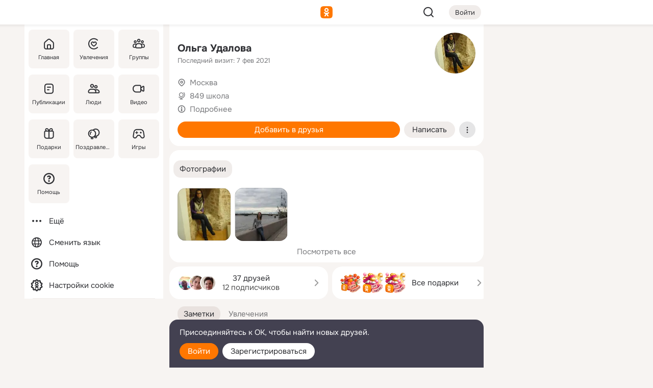

--- FILE ---
content_type: text/html;charset=UTF-8
request_url: https://m.ok.ru/profile/198567059
body_size: 22494
content:
<!DOCTYPE html><html class="v193 no-js st-friendMain sidebar-on ds-colors feed-redesign-2023 complaints-form-v3 vkui vkui--vkIdOk--light vkui-fixed-bg" id="root" lang="ru" data-view="doc" data-func="any"><head><title>Ольга Удалова | OK.RU</title>
<meta http-equiv="Content-Type" content="text/html; charset=UTF-8"/><meta name="referrer" content="strict-origin-when-cross-origin"></meta><meta name="title" content="Ольга Удалова | OK.RU"></meta><meta name="description" content="Ольга Удалова. Место проживания - Москва. Общайтесь в - Одноклассники."></meta><meta name="mobile-web-app-capable" content="yes"><link rel="alternate" type="application/atom+xml" href="https://m.ok.ru/atom-feed/hobby"><link rel="alternate" type="application/atom+xml" href="https://m.ok.ru/atom-feed/collection"><link rel="image_src" href="https://i.okcdn.ru/i?r=[base64]"></link><link rel="canonical" href="https://ok.ru/profile/198567059"></link><meta property="og:title" content="Ольга Удалова | OK.RU"><meta property="og:description" content="Ольга Удалова. Место проживания - Москва. Общайтесь в - Одноклассники."><meta property="og:url" content="https://m.ok.ru/profile/198567059"><meta property="og:image" content="https://i.okcdn.ru/i?r=[base64]"><meta property="og:image:url" content="http://i.okcdn.ru/i?r=[base64]"><meta property="og:image:secure_url" content="https://i.okcdn.ru/i?r=[base64]"><meta name="viewport" content="width=device-width,initial-scale=1,maximum-scale=4,interactive-widget=resizes-content" /><link rel="manifest" href="/mres/pwa/manifest.json" crossorigin="use-credentials"></link><script type="application/ld+json">{"@context":"https://schema.org","@graph":[{"@type":"BreadcrumbList","itemListElement":[{"position":1,"item":{"name":"Главная","@id":"https://m.ok.ru"},"@type":"ListItem"},{"position":2,"item":{"name":"Пользователи","@id":"https://m.ok.ru/search/profiles"},"@type":"ListItem"},{"position":3,"item":{"name":"Ольга Удалова","@id":"https://m.ok.ru/profile/198567059"},"@type":"ListItem"}]},{"gender":"FEMALE","affiliation":{"@type":"Organization","name":"849 школа"},"@type":"Person","givenName":"Ольга","familyName":"Удалова","homeLocation":{"address":{"@type":"PostalAddress","addressLocality":"Москва"},"@type":"Place"},"birthDate":"1982.09.24"}]}</script><script>(function(win) {var doc = win.document,dt = '';dt = new Date();doc.cookie = 'TimezoneOffset=' + dt.getTimezoneOffset() + ';path=/';doc.cookie = 'ClientTimeDiff=' + (dt.getTime() - 1765413168433) + ';path=/';})(window);</script><script>(function(win, redirect) {if (win.top.location !== win.location) {win.top.location.href = redirect || win.location.href;}})(this, null);</script><link rel="preload" as="font" href="/mres/font/svg/common/svg-icons.woff?01c63e127d4fcf208899016178a4191d" crossorigin="anonymous"></link><link href="/mres/batch/js/reactec766438/react-loader.js" rel="prefetch" as="style"></link><link href="/mres/batch/js/reactec766438/vendors.js" rel="prefetch" as="style"></link><link href="/mres/batch/js/reactec766438/core-client.js" rel="prefetch" as="style"></link><script src="/mres/batch/js/healthPage/accbaa14/xray.js"></script><script id="__xray-init__" type="text/javascript">xray.setConfig({
            defaultParams: {
                p: 'odnoklassniki-mobile',
            },
            xrayRadarUrl: 'https://xray.mail.ru'        });

        xray.send('pk-xray-ready');
        //# sourceURL=xray.init.js</script><script src="/mres/batch/js/healthPage/accbaa14/userKeeper.js"></script><script>this.okHead={"clipsFullscreen":{"enabled":true},"reactHydrationErrorComponentList":[],"beacon":"/dk;jsessionid=ba49b45b372a62c47ccfc22e3d6f45c3c1f2a11c92dea0f7.1a16e178?st.cmd=clientGenericStat&_prevCmd=friendMain&tkn=3666","debugConfig":["DEVMODE"],"scrollThrottle":200,"xtkn":"","consoleWrapper":true,"staticResourceUrl":"/","tracer":{"appToken":"kk9eFTATuCYmnYVJiGWydVMaLukFoKuW0p5Uue5AWa00","tracerVersion":"2.1.0","mobVersion":"1.1.193","mobVersionHashCode":1901620177,"appVersionPrefix":"prod","nonFatalErrors":["Permissions","check","failed","The","request","is","not","allowed","Fetch","aborted","can","be","found","here","AbortError","NotAllowedError","NotFoundError","error.network","Request","Failed","to","fetch","Load","load"]},"webVitals":{"clsReportsCapacity":3,"consoleLogsEnabled":false,"isAutotestMetaDataSupported":false,"isListenerEnabled":true,"inpReportsCapacity":5,"isConsoleClicksEnabled":false},"webApiUrlReplacements":{"m.ok":"ok","m2.ok":"ok","mobtg.ok":"wtuc.ok","m.bnnapp.com":"bnnapp.com"},"jsReliable":true}</script><script type="text/javascript">   (function(m,e,t,r,i,k,a){m[i]=m[i]||function(){(m[i].a=m[i].a||[]).push(arguments)};   m[i].l=1*new Date();k=e.createElement(t),a=e.getElementsByTagName(t)[0],k.async=1,k.src=r,a.parentNode.insertBefore(k,a)})   (window, document, "script", "https://mc.yandex.ru/metrika/tag.js", "ym");   ym(87663567, "init", {        clickmap:true,        trackLinks:true,        accurateTrackBounce:true   });</script><noscript><div><img src="https://mc.yandex.ru/watch/87663567" style="position:absolute; left:-9999px;" alt="" /></div></noscript><link rel="stylesheet" type="text/css" href="/mres/css/base-button-BPQMROgV.css" />
<link href="/mres/css/reset-CGlH4YYT.css" type="text/css" rel="stylesheet"/>
<link href="/mres/css/text-icon-BHbpAGXX.css" type="text/css" rel="stylesheet"/>
<link href="/mres/css/mobile-main-CKFGGO9r.css" type="text/css" rel="stylesheet"/>
<link href="/mres/css/grids-DjQEmj9w.css" type="text/css" rel="stylesheet"/>
<link href="/mres/css/payment-DyVadPr8.css" type="text/css" rel="stylesheet"/>
<link href="/mres/css/ds-colors-Cyazo0Br.css" type="text/css" rel="stylesheet"/>
<link href="/mres/react/toast-manager_456994e.css" type="text/css" rel="stylesheet"/>
<link href="/mres/react/clips-fullscreen_15cd54aa.css" type="text/css" rel="stylesheet"/><link rel="stylesheet" type="text/css" href="/mres/css/toolbar-CYlwmatI.css" /><link rel="stylesheet" type="text/css" href="/mres/css/sidebar-CdTqNZIH.css" /><link rel="stylesheet" type="text/css" href="/mres/css/hobby-BDN-3sXb.css" /><link rel="stylesheet" type="text/css" href="/mres/css/gift-card-nvj18xNA.css" /><link rel="stylesheet" type="text/css" href="/mres/css/action-bar-DUuXkeYg.css" /><link rel="stylesheet" type="text/css" href="/mres/css/widget-info-DBYFD1Jr.css" /><link rel="stylesheet" type="text/css" href="/mres/css/invite-banner-CSY9zDhK.css" /><link rel="stylesheet" type="text/css" href="/mres/css/buttons-set-DEZnQMko.css" /><link rel="stylesheet" type="text/css" href="/mres/css/rtterms-banner-BSKVRrCX.css" /><link rel="stylesheet" type="text/css" href="/mres/css/reactions-panel-GCl0FsaS.css" /><link rel="stylesheet" type="text/css" href="/mres/css/input-text-DnkQboEs.css" /><link rel="stylesheet" type="text/css" href="/mres/css/field-elements-iB1Q1i-h.css" />
<link href="/mres/css/mobile-sm-BQE7t3eI.css" type="text/css" rel="stylesheet"/><link rel="shortcut icon" href="/favicon_32.ico" type="image/x-icon"></link><link sizes="16x16" rel="icon" href="/mres/img/s/ico-redesign/ok_logo_16.png" type="image/png"></link><link sizes="32x32" rel="icon" href="/mres/img/s/ico-redesign/ok_logo_32.png" type="image/png"></link><link sizes="42x42" rel="icon" href="/mres/img/s/ico-redesign/ok_logo_42.png" type="image/png"></link><link sizes="180x180" rel="apple-touch-icon" href="/mres/img/s/ico-redesign/ok_logo_180.png"></link><link size="192x192" rel="icon" href="//mres/img/browser-theme/oklogo.png"></link>

<style>




.donate-portlet_card-item_avatar .avatar_empty .fi:before {margin-left:0}
.and .donate-portlet_card-item_avatar .avatar_empty .fi:not(.__svg):before {margin-bottom:-.25em}
.o .toolbar_widgets-w {display: none}




@media (max-width: 479px) {
.daily-reward-portlet_ruby1_img {width: 41px !important}
.daily-reward-portlet_ruby2_img {width: 120px !important}
.daily-reward-portlet_star1_img {width: 40px !important}
.daily-reward-portlet_pipe1_img {width: 96px !important}
}

.game-frame_videoadv .app-video_mute_lk, .game-frame_videoadv .app-video_label {color: #ffffff}
.app-video video {
    position: relative !important;
}
.featured-app-banner {
    padding-bottom: 111.11%;
}

.app-video {
  height: 100%;
}
.app-video .video {
   width: 100%;
   height: auto;
   z-index: 10;
}

.game-frame_videoadv .app-video_mute {
  max-height: 18px;
  top: 12px;
  padding: 10px 12px 10px 16px;app-dating_header
  font-family: Roboto;
  font-style: normal;
  font-weight: 400;
  font-size: 14px;
  line-height: 18px;
}

.game-campaign_action-text {
  color: #C0C0C0 !important;
}

.game-campaign_action {
  background: rgba(46,47,51,0.878);
}

.game-campaign_action-close-icon {
  background-color: #fff
}

.app-video_label {
    display: none;
}

#game_adblock_item {
   box-shadow: unset !important;
}

.dark-theme .app-dating_header {
   background: #392C1D;
}

.dark-theme .app-dating_header-title {
   color: #FFF;
}

.dark-theme .app-dating_header-description {
   color: #C0C0C0;
}


.music_album_lst.__alone.__album-redesign .music_album_i{height:auto} .music_album_lst.__alone.__album-redesign .music_album_cnt{height:auto}

.friend-card_send-present-button-text{vertical-align:baseline;}


.topic-user-event_img-wrapper .topic-user-event_text-over-img{ font-size: 26px;}


.congrats-quiz_question_button {display:none;}
form .congrats-quiz_question_button {display:inline-block;}


.tabs.__sticky__jp0tq { top: 0px; z-index: 149; }


.gift-section.__easter-gifts-section:before{background-image:url(//i.okcdn.ru/i?r=ADFduA860z-u_sNvOqUG3iXGt7zq6qhKGdjmLyzqT-kkqHh6acO4zb9wjCXoquMmhNY);display:block;content:'';height:80px;background-size:auto 80px;background-position:center center;background-repeat:no-repeat;background-color:#0B7ADB;}
.gift-section.__easter-gifts-section .title{display:none}
.gift-section.__easter-gifts-section+.gifts_ul{background-color:#e4effa;}


.help-faq-payload-block img {width: 100%;}


.gift-section.__teacher-bg-promo .title {display:none;}
.gift-section.__teacher-bg-promo .gifts_ul .it {border:none;}
.gift-section.__teacher-bg-promo+.gifts_ul {padding:0 12px;background-color:rgba(255, 136, 0, 0.12);}
.gift-section.__teacher-bg-promo .l.gifts_ul.grid:last-child {margin-bottom:0;}
.gift-section.__teacher-bg-promo::before {content:'';display:block;background-image:url(https://i.okcdn.ru/i?r=ADFduA860z-u_sNvOqUG3iXGkfGOOSqvoR8erOT-lbj1E3h6acO4zb9wjCXoquMmhNY);background-size:cover;height:80px;background-position-x:center;background-color:#FF8800;background-repeat:no-repeat;}
@media (-webkit-min-device-pixel-ratio:1.5),(min-resolution:120dpi),(min-resolution:1.5dppx){.gift-section.__teacher-bg-promo::before {background-image:url(https://i.okcdn.ru/i?r=ADFduA860z-u_sNvOqUG3iXGjt9Fwc2LE0kTSU7FOYeEx3h6acO4zb9wjCXoquMmhNY);}}
@media (min-device-width: 375px){.gift-section.__teacher-bg-promo::before {background-size:contain;}}

.gift-card.__free-for-ad .gift-price_text,
.gift-card.__free-for-ad .gift-price_icon,
.gift-card.__free-for-ad-live .gift-price_text,
.gift-card.__free-for-ad-live .gift-price_icon {background-color: #e0f2ff !important;}


.dark-theme .search-additional-components,
.dark-theme .search.__rounded-field .query-completions.search-chips {border-bottom-color: #202020;}
.search.__rounded-field + #searchableListContent.__show-results .item.help-faq-subsection-item:first-child {border-top: none;}
#root .search.__rounded-field .input-text.__search.__voice-enabled .input-text_icons,
#root .search.__rounded-field .input-text.__search.__voice-enabled.__active .input-text_icons.__left {width: 36px;}
#root .search.__rounded-field .input-text.__search.__voice-enabled.__active .input-text_icons {width: 72px;}
#sidebar-userSettingsMain {z-index: 2;}
.and.hobby-show-landing .portal-container[data-logloc="hobbyShowLanding"] .vdo.tbcont, .ios.hobby-show-landing .portal-container[data-logloc="hobbyShowLanding"] .vdo.tbcont {background: url('https://st.okcdn.ru/static/pro3/1-0-104/_storage/i/landings/hobby_show_mob.jpg') no-repeat; background-size: cover;}
.desktop.hobby-show-landing .portal-container[data-logloc="hobbyShowLanding"] .vdo.tbcont {background: url('https://st.okcdn.ru/static/pro3/1-0-104/_storage/i/landings/hobby_show_desktop.jpg') no-repeat; background-size: cover;}
.hobby-show-landing .portal-container[data-logloc="hobbyShowLanding"] .vdo.thumb {opacity: 0;}
.n .wrapper.agreement,.n.guest .wrapper #head,.n.guest .wrapper #content,.n.guest .wrapper #footer {max-width:630px}
.block.__boxed.greeting-block {padding: 16px;}

.bottom-sheet-description_description-content.__expand {-webkit-line-clamp: 1000;}


#geo-page-main.viewport_content {overflow: visible}



.daily-photo-slider-card_media_holder .common-avatar.photo_img + .common-avatar.photo_img {display: none}


.feed-header-content_action-wrap {z-index: 9;}
.feed-header-content .feed-header-content_item .grp,
.feed-header-content .feed-header-content_item .usr { text-wrap: nowrap; }
.promo-avatar-content_header { width: auto; }

.feed-header-content_line.__owner .usr,
.feed-header-content_line.__owner .grp { display: inline-block; }
.feed-header-content_line .usr,
.feed-header-content_line .grp { display: inline; }



.dark-theme ul.hobby20_navigation.__collapsed.__wide.__multiline a:first-child .hobby20_navigation_content {
    color: #ffffff !important;
}



.ds-colors .np_photoBox_back {
	background-color: #000;
}

.ds-colors .widget-list_infos .ecnt {
    color: var(--color_main);
}

.music-track .music-track_artist {
    display: flex;
    align-items: center;
    flex-wrap: nowrap;
}

.guest .musc_controls.musc_info_wrapper {
    vertical-align: middle;
}

.guest .tracks_i {
    display: flex;
    align-items: center;
    flex-wrap: nowrap;
}

.music_album_explicit-label {
	margin-top: 0;
    color: var(--dynamic-text-and-icons-base-tertiary);
}


.np_photoBox.__redesign2023 .quick-photo-comment_container .widget-list_actions .widget-list_i .ic-react.ny2025-react + .widget_action.__active:not(.__super-react) {
    background-color: rgba(0,153,255, 0.12) !important;
}


</style>

<script>document.documentElement.className=(document.documentElement.className||'').replace(/(^|\s)no-js(?=$|\s)/g,'$1js')</script><script src="/mres/batch/js/head/f4d757e/head.js"></script><script src="/mres/default/js/jsChallengeBgReq.js" defer="true"></script><script src="/mres/default/js/web-vitals.js"></script><script>OK.launchServices('',[{"service":"deviceCaps","age":31536000},{"service":"doublePostPrevention","disableAfterSubmit":true,"postDelay":3000},{"targetBlankEnabled":true,"log":false,"service":"initClickPixels"}])</script><script src="/mres/default/js/tracerForHead-2.1.0.js" defer="true"></script><script src="https://top-fwz1.mail.ru/js/code.js" defer="true"></script><script src="https://privacy-cs.mail.ru/static/sync-loader.js" defer="true"></script><script type="text/javascript">window.inline_resources = {};
window.inline_resources.pts={};
window.inline_resources.pts['clips']={"cancel":"Отменить","clipUnavailable":"Упс, клип недоступен","$Hash$":"3845777514496","abortDislike":"Отменить поставленный дизлайк","clipUnavailableReasonDeletedOrHidden":"Возможно, клип удалён, или владелец скрыл его","subscribe":"Подписаться","loadError":"Не удалось загрузить клип","refresh":"Обновить","setDislikeOnClip":"Поставить дизлайк на клип","setLikeOnClip":"Поставить класс на клип","loadErrorSuggest":"Попробуйте обновить его","closeClipsLayer":"Закрыть клипы","clipReshared":"Вы поделились клипом в своём профиле","linkCopied":"Ссылка скопирована в буфер обмена","inOK":"в ОК","subscribed":"Вы подписались на автора","reshareNow":"Поделиться сейчас","report":"Пожаловаться","copyLiknk":"Копировать ссылку","disliked":"Похожие клипы будут показываться реже","clip":"Клип"};
</script>
</head><body class="desktop guest n noscroll search-in-discovery fixed-sidebar-view three-columns blocked-open-sidebar fixed round-avatars full-height two-columns-layout toolbar-fixed widget-redesign float-sidebar js-dialog-redesign mob-detect-on-web topic-link-redesign redesign-logo slider-to-collage feed-blocks-rounded input-fz-inc __profile-card"><div class="js-call" data-services="toastManager"></div><toast-manager data-css="toast-manager_456994e.css" server-rendering="true" data-bundle-name="toast-manager" data-attrs-types="{}" class="h-mod toast-manager js-call react-tag" data-module="react-loader" data-react="toast-manager_46f998a7.js" data-react-base-url="/mres/react/" data-view=" reactLoader"><template style="display:none"></template><div><section aria-label="Notifications alt+T" tabindex="-1" aria-live="polite" aria-relevant="additions text" aria-atomic="false"></section></div></toast-manager><noscript class="reset-js"><img height="1" width="1" src="/dk;jsessionid=ba49b45b372a62c47ccfc22e3d6f45c3c1f2a11c92dea0f7.1a16e178?st.cmd=resetJsKookies&amp;tkn=7194&amp;_prevCmd=friendMain" alt=""></noscript><script>var w=window,$pgx=w.pageCtx=w.pageCtx||{};$pgx.staticResourceUrl="/";OK.loader.alias({'common-js':'/mres/batch/js/common/b3214b49/common.js'});OK.loader.use('common-js');</script><script>var _tmr = window._tmr || (window._tmr = []);_tmr.push({id: 1963260,type: "pageView",start: (new Date).getTime(),timespent: true});</script><script src="/mres/batch/js/healthPage/accbaa14/coreKeeper.js"></script><script id="__core-keeper-init__" type="text/javascript">window.coreKeeper && window.coreKeeper.init({
  timespent: {
    login: 0  }
});
//# sourceURL=core-keeper-init.js</script><div id="container"><div id="wrapper" class="wrapper guest portal "><div aria-hidden="true" class="error-notification-w"><div class="error-notification"><span class="fi ic-alert-circle-16 ic16"><span class="ic_tx error-notification_txt">Произошла проблема с интернетом</span></span></div></div><div class="toolbar-w"><nav aria-label="Тулбар" id="head" class="ntfb2 toolbar __three-col-toolbar"><div class="toolbar_actions-w toolbar_inner"><ul id="toolbar-actions" data-log-click="{&quot;stateParams&quot;:&quot;{\&quot;stateId\&quot;:\&quot;friendMain\&quot;,\&quot;st-prm_friendId\&quot;:\&quot;198567059\&quot;}&quot;,&quot;signInLayerContainer&quot;:&quot;anonym.toolbar&quot;,&quot;registrationContainer&quot;:&quot;anonym.home_login.friend&quot;}" class="toolbar_actions highlight-block-color-list"><li class="toolbar_actions-i"><div id="sidebar-opener" class="portal-sidebar-button" data-log-click="{&quot;target&quot;:&quot;menu&quot;}" data-func="openSidebar" title="Открыть боковое меню" aria-label="Открыть боковое меню"><img class="sidebar-menu-icon toolbar_actions-i_inner" src="/mres/img/t.gif" alt="" aria-hidden="true"></div></li><li class="toolbar_actions-i"><a id="lgo" data-log-click="[{&quot;target&quot;:&quot;anonym-logo_tap&quot;},{&quot;target&quot;:&quot;logo&quot;}]" class="portal-logo highlight-block-color js-href" data-href="/dk;jsessionid=ba49b45b372a62c47ccfc22e3d6f45c3c1f2a11c92dea0f7.1a16e178?bk=LoginForHref&amp;st.cmd=loginForHref&amp;st.redirect=%252Fprofile%252F198567059&amp;_prevCmd=friendMain&amp;tkn=4943&amp;spl=1&amp;spl=1" href="/"><img class="ticLgo tics portal-logo_img" src="/mres/img/t.gif" alt="" aria-hidden="true"><span class="logo_text __home">одноклассники</span></a></li><li class="toolbar_actions-i"><div class="base-button __plain   __modern __without-text __has-icon ic24 portal-search base-button __plain __modern __without-text __has-icon ic24 __margin" data-log-click="{&quot;searchLocation&quot;:&quot;ANON_GLOBAL_SEARCH&quot;,&quot;target&quot;:&quot;SEARCH_INPUT&quot;}"><a class="base-button_target" data-log-click="{&quot;target&quot;:&quot;search&quot;}" href="/dk;jsessionid=ba49b45b372a62c47ccfc22e3d6f45c3c1f2a11c92dea0f7.1a16e178?st.cmd=anonymUsersAllSearch&amp;tkn=2223&amp;_prevCmd=friendMain"></a><div class="base-button_bg"></div><div aria-hidden="true" class="base-button_content"><span class="fi ic-search-24 base-button_content_icon __empty ic24"></span></div></div><div class="portal-login-button"><div class="base-button __default __small __modern" data-log-click="{&quot;target&quot;:&quot;login&quot;}"><a class="base-button_target" id="head_login_btn" href="/dk;jsessionid=ba49b45b372a62c47ccfc22e3d6f45c3c1f2a11c92dea0f7.1a16e178?bk=LoginForHref&amp;st.cmd=loginForHref&amp;st.redirect=%252Fprofile%252F198567059&amp;_prevCmd=friendMain&amp;tkn=7773&amp;spl=1&amp;spl=1">Войти</a><div class="base-button_bg"></div><div aria-hidden="true" class="base-button_content"><div class="base-button_content_text">Войти</div></div></div></div></li></ul></div></nav><div id="toolbarProgress" class="toolbar-progress"></div></div><script>if((window.OK||(OK={})).initToolbar) OK.initToolbar(); else OK.isInitToolbarActive = true;</script><div class="two-columns-layout-content"><aside aria-labelledby="l-sidebar_header_title" data-log-click="{&quot;registrationContainer&quot;:&quot;anonymMenu&quot;}" data-state="-827334" id="the-sidebar" class="l-sidebar __column __fixed-view __full-device-height"><nav class="l-sidebar_cnt __guest"><div class="l-sidebar_header"><a role="button" data-func="toggleSidebar" title="Закрыть меню" class="l-sidebar_link l-sidebar_close highlight-block-color" aria-label="Закрыть меню"><span class="fi ic-close-24 __empty ic24"></span></a><div id="l-sidebar_header_title" class="l-sidebar_header_title">Меню</div><a class="l-sidebar_header_search l-sidebar_link highlight-block-color js-to-global-search" data-log-click="{&quot;searchLocation&quot;:&quot;ANON_GLOBAL_SEARCH&quot;,&quot;target&quot;:&quot;SEARCH_INPUT&quot;}" data-func="goToGlobalSearch" data-endpoint="/dk;jsessionid=ba49b45b372a62c47ccfc22e3d6f45c3c1f2a11c92dea0f7.1a16e178?st.cmd=anonymUsersAllSearch&amp;tkn=8960&amp;_prevCmd=friendMain" title="Искать на сайте" aria-label="Искать на сайте"><span class="fi ic-search-24 __empty ic24"></span></a></div><ul class="l-sidebar_lst __grid __main"><li class="l-sidebar_top_i" id="sidebar-main"><a class="l-sidebar_link js-href" data-href="/cdk/st.cmd/main/st.mfi/198567059/_prevCmd/friendMain/tkn/3004;jsessionid=ba49b45b372a62c47ccfc22e3d6f45c3c1f2a11c92dea0f7.1a16e178?spl=1&amp;_aid=leftMenuClick" data-log-click="{&quot;target&quot;:&quot;userMain&quot;}" href="/" aria-label="Главная"><div class="l-sidebar_grid-bg fi ic-home-24"><span aria-hidden="true" class="fi_tx">Главная</span></div></a></li><li class="l-sidebar_top_i" id="sidebar-hobby20"><a class="l-sidebar_link js-href" data-href="/hobby;jsessionid=ba49b45b372a62c47ccfc22e3d6f45c3c1f2a11c92dea0f7.1a16e178?_aid=leftMenuClick" data-log-click="{&quot;target&quot;:&quot;hobbies&quot;}" href="/hobby" aria-label="Увлечения"><div class="l-sidebar_grid-bg fi ic-hobbies-24"><span aria-hidden="true" class="fi_tx">Увлечения</span></div></a></li><li class="l-sidebar_top_i" id=""><a class="l-sidebar_link js-href" data-href="/groups/;jsessionid=ba49b45b372a62c47ccfc22e3d6f45c3c1f2a11c92dea0f7.1a16e178?spl=1" data-log-click="{&quot;target&quot;:&quot;userAltGroup&quot;}" href="/groups" aria-label="Группы"><div class="l-sidebar_grid-bg fi ic-users-3-24"><span aria-hidden="true" class="fi_tx">Группы</span></div></a></li><li class="l-sidebar_top_i" id=""><a class="l-sidebar_link js-href" data-href="/search/content/;jsessionid=ba49b45b372a62c47ccfc22e3d6f45c3c1f2a11c92dea0f7.1a16e178?spl=1" data-log-click="{&quot;target&quot;:&quot;contentSearch&quot;}" href="/search/content" aria-label="Публикации"><div class="l-sidebar_grid-bg fi ic-feed-24"><span aria-hidden="true" class="fi_tx">Публикации</span></div></a></li><li class="l-sidebar_top_i" id=""><a class="l-sidebar_link js-href" data-href="/search/profiles/;jsessionid=ba49b45b372a62c47ccfc22e3d6f45c3c1f2a11c92dea0f7.1a16e178?spl=1" data-log-click="{&quot;target&quot;:&quot;anonym.userSearch&quot;}" href="/search/profiles" aria-label="Люди"><div class="l-sidebar_grid-bg fi ic-users-24"><span aria-hidden="true" class="fi_tx">Люди</span></div></a></li><li class="l-sidebar_top_i" id="sidebar-userMovies"><a class="l-sidebar_link js-href" data-href="/dk;jsessionid=ba49b45b372a62c47ccfc22e3d6f45c3c1f2a11c92dea0f7.1a16e178?st.cmd=userMovies&amp;_prevCmd=friendMain&amp;tkn=9433&amp;spl=1&amp;_aid=leftMenuClick" data-log-click="{&quot;target&quot;:&quot;video&quot;}" href="/video" aria-label="Видео"><div class="l-sidebar_grid-bg fi ic-videocam-24"><span aria-hidden="true" class="fi_tx">Видео</span></div></a></li><li class="l-sidebar_top_i" id=""><a class="l-sidebar_link js-href" data-href="/gifts/;jsessionid=ba49b45b372a62c47ccfc22e3d6f45c3c1f2a11c92dea0f7.1a16e178?spl=1" data-log-click="{&quot;target&quot;:&quot;giftsFront&quot;}" href="/gifts" aria-label="Подарки"><div class="l-sidebar_grid-bg fi ic-gift-24"><span aria-hidden="true" class="fi_tx">Подарки</span></div></a></li><li class="l-sidebar_top_i" id=""><a class="l-sidebar_link js-href" data-href="/pozdravleniya;jsessionid=ba49b45b372a62c47ccfc22e3d6f45c3c1f2a11c92dea0f7.1a16e178" data-log-click="{&quot;target&quot;:&quot;congrats&quot;}" href="/pozdravleniya" aria-label="Поздравления"><div class="l-sidebar_grid-bg fi ic-balloons-24"><span aria-hidden="true" class="fi_tx">Поздравления</span></div></a></li><li class="l-sidebar_top_i" id=""><a class="l-sidebar_link js-href" data-href="/games/;jsessionid=ba49b45b372a62c47ccfc22e3d6f45c3c1f2a11c92dea0f7.1a16e178?spl=1" data-log-click="{&quot;target&quot;:&quot;appsShowcaseHD&quot;}" href="/games" aria-label="Игры"><div class="l-sidebar_grid-bg fi ic-games-24"><span aria-hidden="true" class="fi_tx">Игры</span></div></a></li><li class="l-sidebar_top_i" id=""><a class="l-sidebar_link js-href" data-href="/help/;jsessionid=ba49b45b372a62c47ccfc22e3d6f45c3c1f2a11c92dea0f7.1a16e178?spl=1" data-log-click="{&quot;target&quot;:&quot;help&quot;}" href="/help" aria-label="Помощь"><div class="l-sidebar_grid-bg fi ic-help-circle-16"><span aria-hidden="true" class="fi_tx">Помощь</span></div></a></li></ul><ul class="l-sidebar_lst __flat __secondary __bottom highlight-block-color-list"><li class="l-sidebar_i" id="sidebar-moreOKSocialsLinks"><a class="l-sidebar_link fi ic-more-24" href="/dk;jsessionid=ba49b45b372a62c47ccfc22e3d6f45c3c1f2a11c92dea0f7.1a16e178?st.cmd=moreOKSocialsLinks&amp;_prevCmd=friendMain&amp;tkn=2053&amp;spl=1&amp;_aid=leftMenuClick" aria-label="Ещё"><span aria-hidden="true" class="fi_tx">Ещё</span></a></li><li class="l-sidebar_i" id=""><a class="l-sidebar_link fi ic-web-24" href="/dk;jsessionid=ba49b45b372a62c47ccfc22e3d6f45c3c1f2a11c92dea0f7.1a16e178?st.cmd=langSelector&amp;spl=1" aria-label="Сменить язык"><span aria-hidden="true" class="fi_tx">Сменить язык</span></a></li><li class="l-sidebar_i" id=""><a class="l-sidebar_link fi ic-help-circle-16 js-href" data-href="/help/;jsessionid=ba49b45b372a62c47ccfc22e3d6f45c3c1f2a11c92dea0f7.1a16e178?spl=1" href="/help" aria-label="Помощь"><span aria-hidden="true" class="fi_tx">Помощь</span></a></li><li class="l-sidebar_i" id="sidebar-userSettingsCookiePolicy"><a class="l-sidebar_link fi ic-ok-star-16" href="/dk;jsessionid=ba49b45b372a62c47ccfc22e3d6f45c3c1f2a11c92dea0f7.1a16e178?st.cmd=userSettingsCookiePolicy&amp;st.rtu=%2Fdk%3Bjsessionid%3Dba49b45b372a62c47ccfc22e3d6f45c3c1f2a11c92dea0f7.1a16e178%3Fst.cmd%3DfriendMain%26st.friendId%3D198567059%26st.frwd%3Doff%26st.page%3D1%26_prevCmd%3DfriendMain%26tkn%3D4044&amp;st.src=userMain&amp;_prevCmd=friendMain&amp;tkn=5536&amp;spl=1&amp;_aid=leftMenuClick" aria-label="Настройки cookie "><span aria-hidden="true" class="fi_tx">Настройки cookie </span></a></li></ul></nav></aside><script>OK.initializeSidebar({"isFixedView":true,"isAnimateEnabled":true,"isSwipeEnabled":false});</script><div id="promoBanner"></div><div id="boxPage" data-logloc="friendMain" class="portal-container"><div id="content"><div data-log-click="{&quot;target&quot;:&quot;anonym-profile-v3&quot;}" class="profile-page js-profile-page"><div class="profile-wrapper"><div class="profile-card"><div class="profile-card_main-content"><div class="profile-card_main-content_tx"><span class="icons-set  "><span class="ic-set_tx "><h1 class="name-header-markup"><a class="" itemprop="name" href="/dk;jsessionid=ba49b45b372a62c47ccfc22e3d6f45c3c1f2a11c92dea0f7.1a16e178?st.cmd=friendInfo&amp;st.friendId=198567059&amp;_prevCmd=friendMain&amp;tkn=917">Ольга Удалова</a></h1></span><span class="user-profile-badges"></span></span><h2 class="profile-card_main-content_last-activity"><span class="profile-card_info-tx_about_descr">Последний визит: 7 фев 2021</span></h2></div><div class="sz80 common-avatar __compact-ol profile-card_main-content_avatar" data-log-click="{&quot;target&quot;:&quot;avatar&quot;}"><a class="u-ava sz80 " href="/dk;jsessionid=ba49b45b372a62c47ccfc22e3d6f45c3c1f2a11c92dea0f7.1a16e178?st.cmd=friendPhoto&amp;st.nav=off&amp;st.friendId=198567059&amp;st.rUrl=%2Fdk%3Bjsessionid%3Dba49b45b372a62c47ccfc22e3d6f45c3c1f2a11c92dea0f7.1a16e178%3Fst.cmd%3DfriendMain%26amp%3Bst.friendId%3D198567059%26amp%3Bst.frwd%3Doff%26amp%3Bst.page%3D1%26amp%3B_prevCmd%3DfriendMain%26amp%3Btkn%3D1190&amp;st.phoId=422711274387&amp;_prevCmd=friendMain&amp;tkn=7241"><img class="u-ava_img sz80 " src="https://i.okcdn.ru/i?r=[base64]" alt="" itemprop="image"></a></div></div><ul class="profile-card_info"><li class="profile-card_info_item"><span class="fi ic-location-16 ic16"><span class="ic_tx" data-log-click="{&quot;target&quot;:&quot;info_location&quot;}"><a href="/dk;jsessionid=ba49b45b372a62c47ccfc22e3d6f45c3c1f2a11c92dea0f7.1a16e178?st.cmd=usersOnline&amp;st.city=%D0%9C%D0%BE%D1%81%D0%BA%D0%B2%D0%B0&amp;st.ageFrom=14&amp;st.genders=2&amp;st.ageTo=90&amp;_prevCmd=friendMain&amp;tkn=3461" class="profile-card_info_item_tx">Москва</a></span></span></li><li class="profile-card_info_item"><span class="fi ic-globe-16 ic16"><span class="ic_tx" data-log-click="{&quot;target&quot;:&quot;info_community&quot;}"><a href="/dk;jsessionid=ba49b45b372a62c47ccfc22e3d6f45c3c1f2a11c92dea0f7.1a16e178?st.cmd=communityMain&amp;st.groupId=44722625970195&amp;_prevCmd=friendMain&amp;tkn=6612&amp;_aid=nfrProfCommun" class="profile-card_info_item_tx">849 школа</a></span></span></li><li class="profile-card_info_item"><span class="fi ic-info-circle-16 ic16"><span class="ic_tx" data-log-click="{&quot;target&quot;:&quot;info_more&quot;}"><button data-href="/dk;jsessionid=ba49b45b372a62c47ccfc22e3d6f45c3c1f2a11c92dea0f7.1a16e178?st.cmd=friendInfo&amp;st.friendId=198567059&amp;_prevCmd=friendMain&amp;tkn=9824&amp;_aid=nfrProfMore" class="profile-card_info_item_tx action-button __inline" type="button">Подробнее</button></span></span></li></ul><div class="profile-card_buttons"><div class="base-button __accept   __modern profile-card_buttons_item __full-width"><input class="base-button_target action-base-button" data-log-click="{&quot;target&quot;:&quot;join&quot;}" data-href="/dk;jsessionid=ba49b45b372a62c47ccfc22e3d6f45c3c1f2a11c92dea0f7.1a16e178?bk=LoginForHref&amp;st.cmd=loginForHref&amp;st.redirect=%252Fdk%253Bjsessionid%253Dba49b45b372a62c47ccfc22e3d6f45c3c1f2a11c92dea0f7.1a16e178%253Fst.cmd%253DfriendMain%2526st.friendId%253D198567059%2526_prevCmd%253DfriendMain%2526tkn%253D4597&amp;_prevCmd=friendMain&amp;tkn=383" value="Добавить в друзья" type="button"><div class="base-button_bg"></div><div aria-hidden="true" class="base-button_content"><div class="base-button_content_text">Добавить в друзья</div></div></div><div class="base-button __default   __modern profile-card_buttons_item"><input class="base-button_target action-base-button" data-log-click="{&quot;target&quot;:&quot;send_message&quot;}" data-href="/dk;jsessionid=ba49b45b372a62c47ccfc22e3d6f45c3c1f2a11c92dea0f7.1a16e178?st.cmd=userChat&amp;st.convId=PRIVATE_198567059&amp;st.grp=off&amp;st.edit=off&amp;st.rpl=off&amp;_prevCmd=friendMain&amp;tkn=6676&amp;_aid=profMsg#lst" value="Написать" type="button"><div class="base-button_bg"></div><div aria-hidden="true" class="base-button_content"><div class="base-button_content_text">Написать</div></div></div><button data-func="showBottomMenu" class="profile-card_buttons_item __more" data-bmenu-title="Ольга Удалова" data-bmenu-json="{&quot;items&quot;:[{&quot;iconClass&quot;:&quot;fi ic-gift-24&quot;,&quot;href&quot;:&quot;/dk;jsessionid=ba49b45b372a62c47ccfc22e3d6f45c3c1f2a11c92dea0f7.1a16e178?st.cmd=selectPresent\u0026amp;st.or=f9LHodD0cOJYYQoi6_abKXC-tglt1vAAvp95EKDBi0G1eY9v5eh_Lycg8dGYhS7egEj1w_vfqWUtLw\u0026amp;st.friendId=198567059\u0026amp;_prevCmd=friendMain\u0026amp;tkn=2236\u0026amp;_aid=profGift&quot;,&quot;text&quot;:&quot;Сделать подарок&quot;,&quot;logTarget&quot;:&quot;send_present&quot;,&quot;isButton&quot;:true},{&quot;iconClass&quot;:&quot;fi ic-follow-16&quot;,&quot;href&quot;:&quot;/dk;jsessionid=ba49b45b372a62c47ccfc22e3d6f45c3c1f2a11c92dea0f7.1a16e178?st.cmd=friendSubscriptions\u0026amp;st.rtu=%2Fdk%3Bjsessionid%3Dba49b45b372a62c47ccfc22e3d6f45c3c1f2a11c92dea0f7.1a16e178%3Fst.cmd%3DfriendMain%26st.friendId%3D198567059%26st.frwd%3Doff%26st.page%3D1%26_prevCmd%3DfriendMain%26tkn%3D6874\u0026amp;st.friendId=198567059\u0026amp;_prevCmd=friendMain\u0026amp;tkn=9347#js-dlg&quot;,&quot;text&quot;:&quot;Настройки подписки&quot;,&quot;logTarget&quot;:&quot;manage_subscriptions&quot;,&quot;isButton&quot;:true},{&quot;iconClass&quot;:&quot;fi ic-phone-24&quot;,&quot;href&quot;:&quot;/dk;jsessionid=ba49b45b372a62c47ccfc22e3d6f45c3c1f2a11c92dea0f7.1a16e178?st.cmd=friendCallOkLink\u0026amp;st.rtu=%2Fdk%3Bjsessionid%3Dba49b45b372a62c47ccfc22e3d6f45c3c1f2a11c92dea0f7.1a16e178%3Fst.cmd%3DfriendMain%26st.friendId%3D198567059%26st.frwd%3Doff%26st.page%3D1%26_prevCmd%3DfriendMain%26tkn%3D8251\u0026amp;st.friendId=198567059\u0026amp;_prevCmd=friendMain\u0026amp;tkn=1728#js-dlg&quot;,&quot;text&quot;:&quot;Позвонить&quot;,&quot;logTarget&quot;:&quot;call&quot;,&quot;isButton&quot;:true},{&quot;iconClass&quot;:&quot;fi ic-users-3-24&quot;,&quot;href&quot;:&quot;/dk;jsessionid=ba49b45b372a62c47ccfc22e3d6f45c3c1f2a11c92dea0f7.1a16e178?st.cmd=altGroupSelectGroupToAdd\u0026amp;st.friendId=198567059\u0026amp;st.frwd=off\u0026amp;st.page=1\u0026amp;_prevCmd=friendMain\u0026amp;tkn=6689&quot;,&quot;text&quot;:&quot;Пригласить в группу&quot;,&quot;logTarget&quot;:&quot;add_to_group&quot;,&quot;isButton&quot;:true},{&quot;iconClass&quot;:&quot;fi ic-info-circle-24&quot;,&quot;href&quot;:&quot;/dk;jsessionid=ba49b45b372a62c47ccfc22e3d6f45c3c1f2a11c92dea0f7.1a16e178?st.cmd=friendComplain\u0026amp;st.friendId=198567059\u0026amp;st.frwd=off\u0026amp;st.page=1\u0026amp;_prevCmd=friendMain\u0026amp;tkn=9851#js-dlg&quot;,&quot;text&quot;:&quot;Пожаловаться&quot;,&quot;logTarget&quot;:&quot;complain&quot;,&quot;isButton&quot;:true},{&quot;iconClass&quot;:&quot;fi ic-block-24&quot;,&quot;href&quot;:&quot;/dk;jsessionid=ba49b45b372a62c47ccfc22e3d6f45c3c1f2a11c92dea0f7.1a16e178?st.cmd=friendBlockUserV2\u0026amp;st.bloc=PROFILE\u0026amp;st.rtu=%2Fdk%3Bjsessionid%3Dba49b45b372a62c47ccfc22e3d6f45c3c1f2a11c92dea0f7.1a16e178%3Fst.cmd%3DfriendMain%26st.friendId%3D198567059%26st.frwd%3Doff%26st.page%3D1%26_prevCmd%3DfriendMain%26tkn%3D2305\u0026amp;st.bId=198567059\u0026amp;_prevCmd=friendMain\u0026amp;tkn=4607&quot;,&quot;text&quot;:&quot;Заблокировать&quot;,&quot;logTarget&quot;:&quot;block&quot;,&quot;isButton&quot;:true}]}"><span class="fi ic-more-vertical-24 __empty ic16"></span></button></div></div></div><div class="friend-profile-content-block js-profile-content __photos"><nav class="tabs  __borderless __secondary-mode __adaptive" id="filter-1965200283" data-view="friendContentBlock" role="navigation"><ul class="tabs_list js-call" data-view=""><li class="tabs_item __active" data-func="updateContent" data-tab-type="PHOTOS" data-login-url="/dk;jsessionid=ba49b45b372a62c47ccfc22e3d6f45c3c1f2a11c92dea0f7.1a16e178?bk=LoginForHref&amp;st.cmd=loginForHref&amp;st.redirect=%252Fdk%253Bjsessionid%253Dba49b45b372a62c47ccfc22e3d6f45c3c1f2a11c92dea0f7.1a16e178%253Fst.cmd%253DfriendAllPhotos%2526st.friendId%253D198567059%2526_prevCmd%253DfriendMain%2526tkn%253D2210&amp;_prevCmd=friendMain&amp;tkn=7155" data-log-click="{&quot;target&quot;:&quot;to_photos&quot;}"><a class="tabs_action ai aslnk" role="button" tabindex="0"><span class="tabs_action-title">Фотографии</span><span class="fi ic-done-16 tabs_popup-arrow hidden __empty ic16"></span><span class="fi ic-down-12 tabs_arrow hidden __empty ic12"></span></a></li></ul></nav><div class="friend-profile-content __photos"><div class="profile-content-wrapper"><a data-log-click="{&quot;target&quot;:&quot;photo&quot;}" style="background-image: url(https://i.okcdn.ru/i?r=[base64])" href="/dk;jsessionid=ba49b45b372a62c47ccfc22e3d6f45c3c1f2a11c92dea0f7.1a16e178?st.cmd=friendStreamPhoto&amp;st.soid=198567059&amp;st.friendId=198567059&amp;st.rUrl=%2Fdk%3Bjsessionid%3Dba49b45b372a62c47ccfc22e3d6f45c3c1f2a11c92dea0f7.1a16e178%3Fst.cmd%3DfriendMain%26amp%3Bst.friendId%3D198567059%26amp%3Bst.frwd%3Doff%26amp%3Bst.page%3D1%26amp%3B_prevCmd%3DfriendMain%26amp%3Btkn%3D1183&amp;st.phoId=422711274387&amp;_prevCmd=friendMain&amp;tkn=4451" class="profile-content-wrapper-item"></a><a data-log-click="{&quot;target&quot;:&quot;photo&quot;}" style="background-image: url(https://i.okcdn.ru/i?r=[base64])" href="/dk;jsessionid=ba49b45b372a62c47ccfc22e3d6f45c3c1f2a11c92dea0f7.1a16e178?st.cmd=friendStreamPhoto&amp;st.soid=198567059&amp;st.friendId=198567059&amp;st.rUrl=%2Fdk%3Bjsessionid%3Dba49b45b372a62c47ccfc22e3d6f45c3c1f2a11c92dea0f7.1a16e178%3Fst.cmd%3DfriendMain%26amp%3Bst.friendId%3D198567059%26amp%3Bst.frwd%3Doff%26amp%3Bst.page%3D1%26amp%3B_prevCmd%3DfriendMain%26amp%3Btkn%3D6981&amp;st.phoId=192317605011&amp;_prevCmd=friendMain&amp;tkn=3123" class="profile-content-wrapper-item"></a></div></div><div data-log-click="{&quot;target&quot;:&quot;all_photo&quot;}" class="js-profile-content-button"><button type="button" data-href="/dk;jsessionid=ba49b45b372a62c47ccfc22e3d6f45c3c1f2a11c92dea0f7.1a16e178?bk=LoginForHref&amp;st.cmd=loginForHref&amp;st.redirect=%252Fdk%253Bjsessionid%253Dba49b45b372a62c47ccfc22e3d6f45c3c1f2a11c92dea0f7.1a16e178%253Fst.cmd%253DfriendAllPhotos%2526st.friendId%253D198567059%2526_prevCmd%253DfriendMain%2526tkn%253D6483&amp;_prevCmd=friendMain&amp;tkn=315" class="link __block-link js-auth-link __full-width -g-align-center action-button">Посмотреть все</button></div></div><div class="profile-info-block"><button type="button" data-href="/dk;jsessionid=ba49b45b372a62c47ccfc22e3d6f45c3c1f2a11c92dea0f7.1a16e178?st.cmd=friendFriends&amp;st.friendId=198567059&amp;_prevCmd=friendMain&amp;tkn=6837" class="profile-info-block-item action-button"><div data-log-click="{&quot;target&quot;:&quot;to_friends&quot;}" class="label-card"><div class="label-card_images"><div class="inline-images"><div class="inline-images_item" style="background-image: url(https://i.okcdn.ru/i?r=[base64]);"></div><div class="inline-images_item" style="background-image: url(https://i.okcdn.ru/i?r=[base64]);"></div><div class="inline-images_item" style="background-image: url(https://i.okcdn.ru/i?r=[base64]);"></div></div></div><div class="label-card_text"><span class="label-card_main-text">37 друзей</span><span class="label-card_subtext">12 подписчиков</span></div><div class="label-card-images_icon"></div></div></button><button type="button" data-href="/dk;jsessionid=ba49b45b372a62c47ccfc22e3d6f45c3c1f2a11c92dea0f7.1a16e178?bk=LoginForHref&amp;st.cmd=loginForHref&amp;st.redirect=%252Fdk%253Bjsessionid%253Dba49b45b372a62c47ccfc22e3d6f45c3c1f2a11c92dea0f7.1a16e178%253Fst.cmd%253DfriendPresents%2526st.friendId%253D198567059%2526_prevCmd%253DfriendMain%2526tkn%253D2520&amp;_prevCmd=friendMain&amp;tkn=3516" class="profile-info-block-item action-button"><div data-log-click="{&quot;target&quot;:&quot;all_presents&quot;}" class="label-card"><div class="label-card_images"><div class="inline-images"><div class="gift-card __profile __ru __fixed-size __refactoring" aria-label="Подарок"><div class="gift" style="background-image: url(https://i.okcdn.ru/getGift?photoId=955983353473&amp;type=4); "></div></div><div class="gift-card __profile __ru __fixed-size __refactoring" aria-label="Подарок"><div class="gift" style="background-image: url(https://i.okcdn.ru/getGift?photoId=933132213633&amp;type=4); "></div></div><div class="gift-card __profile __ru __fixed-size __refactoring" aria-label="Подарок"><div class="gift" style="background-image: url(https://i.okcdn.ru/getGift?photoId=933132213633&amp;type=4); "></div></div></div></div><div class="label-card_text"><span class="label-card_main-text">Все подарки</span></div><div class="label-card-images_icon"></div></div></button><button type="button" data-href="/dk;jsessionid=ba49b45b372a62c47ccfc22e3d6f45c3c1f2a11c92dea0f7.1a16e178?st.cmd=friendAltGroups&amp;st.friendId=198567059&amp;_prevCmd=friendMain&amp;tkn=282" class="profile-info-block-item action-button"><div data-log-click="{&quot;target&quot;:&quot;to_group&quot;}" class="label-card"><div class="label-card_images"><div class="inline-images"><div class="inline-images_item" style="background-image: url(https://i.okcdn.ru/i?r=[base64]);"></div></div></div><div class="label-card_text"><span class="label-card_main-text">1 группа</span></div><div class="label-card-images_icon"></div></div></button></div><div class="dlist init js-append-bot __divided or-ver js-dlb feed" data-disabled="true" itemscope="" itemtype="http://schema.org/ItemList"><div class="dlist_top not-stickied"><nav class="tabs __chips __feeds-filter __secondary-mode __adaptive" id="filter-331383021" data-log-click="{&quot;target&quot;:&quot;filter&quot;}" role="navigation"><ul class="tabs_list js-call" data-view=""><li class="tabs_item __active"><a href="/dk;jsessionid=ba49b45b372a62c47ccfc22e3d6f45c3c1f2a11c92dea0f7.1a16e178?st.cmd=friendMain&amp;st.friendId=198567059&amp;st.feedFilterId=203&amp;_prevCmd=friendMain&amp;bk=FriendFeedsData&amp;tkn=8916" id="feed_filterId_203" class="tabs_action ai aslnk js-nav-same-page" data-log-click="{&quot;target&quot;:&quot;statuses&quot;}" role="button" tabindex="0"><span class="tabs_action-title">Заметки</span><span class="fi ic-done-16 tabs_popup-arrow hidden __empty ic16"></span><span class="fi ic-down-12 tabs_arrow hidden __empty ic12"></span></a></li><li class="tabs_item"><a href="/dk;jsessionid=ba49b45b372a62c47ccfc22e3d6f45c3c1f2a11c92dea0f7.1a16e178?st.cmd=friendMain&amp;st.friendId=198567059&amp;st.feedFilterId=345&amp;_prevCmd=friendMain&amp;bk=FriendFeedsData&amp;tkn=5766" id="feed_filterId_345" class="tabs_action ai alnk js-nav-same-page" data-log-click="{&quot;target&quot;:&quot;hobby&quot;}" role="button" tabindex="0"><span class="tabs_action-title">Увлечения</span><span class="fi ic-done-16 tabs_popup-arrow hidden __empty ic16"></span><span class="fi ic-down-12 tabs_arrow hidden __empty ic12"></span></a></li></ul></nav></div><div class="cbox list-block-holder"><ul id="feed-list" class="list-block  l feed-card-list js-call" data-log-click="{&quot;feedLocation&quot;:&quot;friend&quot;,&quot;feedFilterId&quot;:&quot;101&quot;,&quot;offerLocation&quot;:&quot;FEED&quot;}" data-prev-url="" aria-live="polite" role="log" data-next-url="/dk;jsessionid=ba49b45b372a62c47ccfc22e3d6f45c3c1f2a11c92dea0f7.1a16e178?st.cmd=friendMain&amp;st.mrkId=0600030000010000000000000000000000000000000000000a0301000001506be87475&amp;st.friendId=198567059&amp;st.frwd=on&amp;_prevCmd=friendMain&amp;tkn=6142&amp;_tstmp=1765413168467&amp;fr.pt=Next" data-view="topicTextClamp" data-model="{&quot;linesLimit&quot;:3,&quot;moreText&quot;:&quot;Показать ещё&quot;,&quot;linesLimitText&quot;:7}"><li class="item it feed-card js-call" data-log-click="{&quot;feedPage&quot;:&quot;1&quot;,&quot;topicId&quot;:&quot;67570219720851&quot;,&quot;feedPosition&quot;:&quot;0&quot;,&quot;feedFeatures&quot;:&quot;1001ae00020201ff00cb0000ffff00000000000000010400800000ffff05000001ae00c2d4a9000000000000000000002b5e831aaa9300000001070000000100003d746af1a09300000000&quot;,&quot;feedId&quot;:&quot;feedId_0301000000000bd5e49300002b5e831aaa93&quot;,&quot;feedOwners&quot;:&quot;01000101000000000bd5e493000101000000000bd5e493&quot;}" data-services="trackFeedCard"><div class="feed-card_item __v23"><a name="1510664632383_430"></a><a id="topic-67570219720851" class="anchor"></a><div class="ustt " data-log-click="{&quot;topicId&quot;:&quot;67570219720851&quot;,&quot;groupId&quot;:&quot;null&quot;,&quot;target&quot;:&quot;topicCard&quot;}" itemscope="" itemtype="http://schema.org/Article" id="topic-id_67570219720851"><div class="pr"><a class="clnk" href="/profile/198567059/statuses/67570219720851;jsessionid=ba49b45b372a62c47ccfc22e3d6f45c3c1f2a11c92dea0f7.1a16e178" title="Заметка пользователя" aria-label="Заметка пользователя"></a><div class="cc"><a name="1510664632383_430"></a><div class="chdr feed-header-wrapper"><div class="sz36 feed-header-ava __new __compact-ol" data-log-click="{&quot;target&quot;:&quot;avatar&quot;}" data-log-click="{&quot;target&quot;:&quot;entity1&quot;}"><a class="u-ava feed-header-ava __new sz36 " href="/profile/198567059" tabindex="-1" aria-hidden="true"><img class="u-ava_img sca sz36 " aria-hidden="true" src="https://i.okcdn.ru/i?r=[base64]" alt="" itemprop="image"></a></div><div class="feed-header"><div class="feed-header-content"><div class="feed-header-content_line __owner"><span class="feed-header-content_item linecd __new" data-log-click="{&quot;target&quot;:&quot;entity1&quot;}"><span class="icons-set  "><span class="ic-set_tx "><h3 class="name-header-markup"><a class="emphased usr" itemprop="name" href="/profile/198567059">Ольга Удалова</a></h3></span><span class="user-profile-badges"></span></span></span></div><div class="feed-header-content_line __desc"><div class="feed-header-content_item linecd"><div class="tstmp feed_descr">14 ноя 2017</div></div></div></div><div class="feed-header-actions"><button data-href="/dk;jsessionid=ba49b45b372a62c47ccfc22e3d6f45c3c1f2a11c92dea0f7.1a16e178?bk=FriendAddFriendInstantly&amp;st.cmd=friendAddFriendInstantly&amp;st.rtu=%2Fdk%3Bjsessionid%3Dba49b45b372a62c47ccfc22e3d6f45c3c1f2a11c92dea0f7.1a16e178%3Fst.cmd%3DfriendMain%26st.plog%3D430%253B5%253B0%253B%26st.friendId%3D198567059%26st.frwd%3Doff%26st.page%3D1%26_prevCmd%3DfriendMain%26tkn%3D814&amp;st.friendId=198567059&amp;st.iloc=20&amp;st.itrgt=ifl-198567059&amp;_prevCmd=friendMain&amp;tkn=8861&amp;_aid=feedHeaderAddFriend" class="feed-header-content_action js-ajax-envelope-btn js-post action-button" id="ifl-198567059" type="button"><span class="fi ic-user-add-24 __empty ic16"></span></button></div></div></div><div></div><div class="topic" data-log-click="{&quot;target&quot;:&quot;content&quot;}"><div class="topic-block __link"><div class="shr blk"><a data-log-click="{&quot;targetId&quot;:&quot;share.flocktory.com&quot;,&quot;target&quot;:&quot;linkExt&quot;}" href="/dk;jsessionid=ba49b45b372a62c47ccfc22e3d6f45c3c1f2a11c92dea0f7.1a16e178?st.cmd=outLinkWarning&amp;st.cln=off&amp;st.typ=link&amp;st.sig=s9dvgSmxmmXFZLhNbfTEmr3_Xl8i1U_nM0WC23ywlFs&amp;st.rtu=%2Fdk%3Bjsessionid%3Dba49b45b372a62c47ccfc22e3d6f45c3c1f2a11c92dea0f7.1a16e178%3Fst.cmd%3DfriendMain%26st.friendId%3D198567059%26st.frwd%3Doff%26st.page%3D1%26_prevCmd%3DfriendMain%26tkn%3D9020&amp;st.rfn=http%3A%2F%2Fshare.flocktory.com%2F2E3B7D4615214CA6o&amp;_prevCmd=friendMain&amp;tkn=2982#js-dlg" class="outlink outLnk blk __dialog"><div class="outlink_poster"><span class="image __aspect-ratio" style=""><div class="image_inner" style="padding-bottom:50.0%"><img class="image_inner_img outlink_poster_img" alt="" src="https://i.okcdn.ru/i?r=[base64]"></div></span><div class="adaptive-border __outlinked"></div></div><div class="outlink_inner ofh"><div class="outlink_inner_title clamp">Подарок в myToys.ru для моих друзей - минифигурки LEGO</div><div class="outlink_inner_info clamp __3">Очень понравилось в myToys . ru. После покупки дали скидку Минифигурка лего для моих друзей. Действует до 21.11.17, пользуйтесь!</div><div class="outlink_inner_site">share.flocktory.com</div></div></a></div></div></div></div></div></div><div class="widget-list  __compact cc __multitarget __app-like-view __reactable __redesign-2023 __feed-redesign-2023" data-view-level="doc"><div class="widget-list_infos __no-divider __hidden" id="ajax-widget-info_eb63d670-d628-11f0-be0e-87d39dedcb96"></div><div class="widget-list_actions"><span class="widget-list_i __comment" aria-label="Комментарии"><a href="/profile/198567059/statuses/67570219720851;jsessionid=ba49b45b372a62c47ccfc22e3d6f45c3c1f2a11c92dea0f7.1a16e178?opncmnt" data-request-throttle="500" role="button" aria:aria-live="assertive" aria-label="Комментарии" class="widget widget_action widget_comment  text-icon-action" data-default-label="Комментарии" data-type="COMMENT" data-widget-id="eb63d670-d628-11f0-be0e-87d39dedcb96" data-log-click="{&quot;target&quot;:&quot;comment&quot;}"><span class="fi ic-comment-widget-16 ldn ic16"><span class="ic_tx" aria-hidden="true"><span class="widget_action_txt widget_action_label">Комментарии</span></span></span></a></span><span class="widget-list_i __reshare" aria-label="Поделиться заметкой"><button data-href="/dk;jsessionid=ba49b45b372a62c47ccfc22e3d6f45c3c1f2a11c92dea0f7.1a16e178?st.cmd=anonymLoginOrSignInLayer&amp;st.rtl=%252Fprofile%252F198567059%252Fstatuses%252F67570219720851%253Bjsessionid%253Dba49b45b372a62c47ccfc22e3d6f45c3c1f2a11c92dea0f7.1a16e178&amp;_prevCmd=friendMain&amp;tkn=9385" aria-label="Поделиться заметкой" class="widget widget_action action-button widget_reshare  js-ajax-envelope-bmenu text-icon-action" data-default-label="Поделиться" data-type="RESHARE" data-widget-id="eb63d670-d628-11f0-be0e-87d39dedcb96" data-log-click="{&quot;target&quot;:&quot;reshare&quot;}" type="button"><span class="fi ic-reshare-widget-16 ldn __empty ic16"><span class="ic_tx" aria-hidden="true"></span></span></button></span><span class="widget-list_i __like js-longtap"><span data-subtype-id="0" class="widget_like-w" aria-label="Поставить эмоцию (класс)"><a class="reactions_item_img __decor __clone ic-react like-react" aria-hidden="true"></a><button data-href="/dk;jsessionid=ba49b45b372a62c47ccfc22e3d6f45c3c1f2a11c92dea0f7.1a16e178?st.cmd=anonymLoginOrSignInLayer&amp;st.rtl=%252Fprofile%252F198567059%252Fstatuses%252F67570219720851%253Bjsessionid%253Dba49b45b372a62c47ccfc22e3d6f45c3c1f2a11c92dea0f7.1a16e178&amp;_prevCmd=friendMain&amp;tkn=5108" aria-label="Поставить эмоцию (класс)" class="widget widget_action action-button widget_like  js-ajax-envelope-bmenu text-icon-action" data-default-label="Класс" data-type="LIKE" data-widget-id="eb63d670-d628-11f0-be0e-87d39dedcb96" data-log-click="{&quot;target&quot;:&quot;like&quot;}" type="button"><span class="fi ic-klass-widget-16 ldn ic16"><span class="ic_tx" aria-hidden="true"><span class="widget_action_txt widget_action_label">Класс</span></span></span></button></span></span><span class="widget-list_i __inline __aside __views-compact __views"><div class="widget widget_views widget_inline text-icon-action __aside __views-compact"></div></span></div></div></div></li><li class="item it feed-card js-call" data-log-click="{&quot;feedPage&quot;:&quot;1&quot;,&quot;topicId&quot;:&quot;64607307800723&quot;,&quot;feedPosition&quot;:&quot;1&quot;,&quot;feedFeatures&quot;:&quot;1001ae00020201ff00cb0000ffff00000000000000010400800000ffff05000101ae00c2d4a900000000000000000000061006e6aa9300000001070000000100003ac28fa1a09300000000&quot;,&quot;feedId&quot;:&quot;feedId_0301000000000bd5e4930000061006e6aa93&quot;,&quot;feedOwners&quot;:&quot;01000101000000000bd5e493000101000000000bd5e493&quot;}" data-services="trackFeedCard"><div class="feed-card_item __v23"><a name="1448225347140_430"></a><a id="topic-64607307800723" class="anchor"></a><div class="ustt " data-log-click="{&quot;topicId&quot;:&quot;64607307800723&quot;,&quot;groupId&quot;:&quot;null&quot;,&quot;target&quot;:&quot;topicCard&quot;}" itemscope="" itemtype="http://schema.org/Article" id="topic-id_64607307800723"><div class="pr"><a class="clnk" href="/profile/198567059/statuses/64607307800723;jsessionid=ba49b45b372a62c47ccfc22e3d6f45c3c1f2a11c92dea0f7.1a16e178" title="Заметка пользователя" aria-label="Заметка пользователя"></a><div class="cc"><a name="1448225347140_430"></a><div class="chdr feed-header-wrapper"><div class="sz36 feed-header-ava __new __compact-ol" data-log-click="{&quot;target&quot;:&quot;avatar&quot;}" data-log-click="{&quot;target&quot;:&quot;entity1&quot;}"><a class="u-ava feed-header-ava __new sz36 " href="/profile/198567059" tabindex="-1" aria-hidden="true"><img class="u-ava_img sca sz36 " aria-hidden="true" src="https://i.okcdn.ru/i?r=[base64]" alt="" itemprop="image"></a></div><div class="feed-header"><div class="feed-header-content"><div class="feed-header-content_line __owner"><span class="feed-header-content_item linecd __new" data-log-click="{&quot;target&quot;:&quot;entity1&quot;}"><span class="icons-set  "><span class="ic-set_tx "><h3 class="name-header-markup"><a class="emphased usr" itemprop="name" href="/profile/198567059">Ольга Удалова</a></h3></span><span class="user-profile-badges"></span></span></span></div><div class="feed-header-content_line __desc"><div class="feed-header-content_item linecd"><div class="tstmp feed_descr">22 ноя 2015</div></div></div></div><div class="feed-header-actions"><button data-href="/dk;jsessionid=ba49b45b372a62c47ccfc22e3d6f45c3c1f2a11c92dea0f7.1a16e178?bk=FriendAddFriendInstantly&amp;st.cmd=friendAddFriendInstantly&amp;st.rtu=%2Fdk%3Bjsessionid%3Dba49b45b372a62c47ccfc22e3d6f45c3c1f2a11c92dea0f7.1a16e178%3Fst.cmd%3DfriendMain%26st.plog%3D430%253B5%253B0%253B%26st.friendId%3D198567059%26st.frwd%3Doff%26st.page%3D1%26_prevCmd%3DfriendMain%26tkn%3D4799&amp;st.friendId=198567059&amp;st.iloc=20&amp;st.itrgt=ifl-198567059&amp;_prevCmd=friendMain&amp;tkn=9465&amp;_aid=feedHeaderAddFriend" class="feed-header-content_action js-ajax-envelope-btn js-post action-button" id="ifl-198567059" type="button"><span class="fi ic-user-add-24 __empty ic16"></span></button></div></div></div><div></div><div class="topic" data-log-click="{&quot;target&quot;:&quot;content&quot;}"><div class="topic-block __link"><div class="shr blk"><a data-log-click="{&quot;targetId&quot;:&quot;share.flocktory.com&quot;,&quot;target&quot;:&quot;linkExt&quot;}" href="/dk;jsessionid=ba49b45b372a62c47ccfc22e3d6f45c3c1f2a11c92dea0f7.1a16e178?st.cmd=outLinkWarning&amp;st.cln=off&amp;st.typ=link&amp;st.sig=5fC26Bv7XXDVkAG5rwFl63qvUiQPvGvNsczx4AVELR0&amp;st.rtu=%2Fdk%3Bjsessionid%3Dba49b45b372a62c47ccfc22e3d6f45c3c1f2a11c92dea0f7.1a16e178%3Fst.cmd%3DfriendMain%26st.plog%3D430%253B5%253B0%253B%26st.friendId%3D198567059%26st.frwd%3Doff%26st.page%3D1%26_prevCmd%3DfriendMain%26tkn%3D9776&amp;st.rfn=http%3A%2F%2Fshare.flocktory.com%2F6BFCDD4463894571o&amp;_prevCmd=friendMain&amp;tkn=3301#js-dlg" class="outlink outLnk blk __dialog"><div class="outlink_poster"><span class="image __aspect-ratio" style=""><div class="image_inner" style="padding-bottom:50.0%"><img class="image_inner_img outlink_poster_img" loading="lazy" alt="" src="https://i.okcdn.ru/i?r=[base64]"></div></span><div class="adaptive-border __outlinked"></div></div><div class="outlink_inner ofh"><div class="outlink_inner_title clamp">Друзья! Дарю скидку 300 рублей на детские товары в myToys.ru!</div><div class="outlink_inner_info clamp __3">Очень понравилось в myToys.ru. После покупки дали скидку 300 рублей для моих друзей. Действует до 29.11.15, пользуйтесь!</div><div class="outlink_inner_site">share.flocktory.com</div></div></a></div></div></div></div></div></div><div class="widget-list  __compact cc __multitarget __app-like-view __reactable __redesign-2023 __feed-redesign-2023" data-view-level="doc"><div class="widget-list_infos __no-divider __hidden" id="ajax-widget-info_eb64c0d0-d628-11f0-be0e-87d39dedcb96"></div><div class="widget-list_actions"><span class="widget-list_i __comment" aria-label="Комментарии"><a href="/profile/198567059/statuses/64607307800723;jsessionid=ba49b45b372a62c47ccfc22e3d6f45c3c1f2a11c92dea0f7.1a16e178?opncmnt" data-request-throttle="500" role="button" aria:aria-live="assertive" aria-label="Комментарии" class="widget widget_action widget_comment  text-icon-action" data-default-label="Комментарии" data-type="COMMENT" data-widget-id="eb64c0d0-d628-11f0-be0e-87d39dedcb96" data-log-click="{&quot;target&quot;:&quot;comment&quot;}"><span class="fi ic-comment-widget-16 ldn ic16"><span class="ic_tx" aria-hidden="true"><span class="widget_action_txt widget_action_label">Комментарии</span></span></span></a></span><span class="widget-list_i __reshare" aria-label="Поделиться заметкой"><button data-href="/dk;jsessionid=ba49b45b372a62c47ccfc22e3d6f45c3c1f2a11c92dea0f7.1a16e178?st.cmd=anonymLoginOrSignInLayer&amp;st.rtl=%252Fprofile%252F198567059%252Fstatuses%252F64607307800723%253Bjsessionid%253Dba49b45b372a62c47ccfc22e3d6f45c3c1f2a11c92dea0f7.1a16e178&amp;_prevCmd=friendMain&amp;tkn=9671" aria-label="Поделиться заметкой" class="widget widget_action action-button widget_reshare  js-ajax-envelope-bmenu text-icon-action" data-default-label="Поделиться" data-type="RESHARE" data-widget-id="eb64c0d0-d628-11f0-be0e-87d39dedcb96" data-log-click="{&quot;target&quot;:&quot;reshare&quot;}" type="button"><span class="fi ic-reshare-widget-16 ldn __empty ic16"><span class="ic_tx" aria-hidden="true"></span></span></button></span><span class="widget-list_i __like js-longtap"><span data-subtype-id="0" class="widget_like-w" aria-label="Поставить эмоцию (класс)"><a class="reactions_item_img __decor __clone ic-react like-react" aria-hidden="true"></a><button data-href="/dk;jsessionid=ba49b45b372a62c47ccfc22e3d6f45c3c1f2a11c92dea0f7.1a16e178?st.cmd=anonymLoginOrSignInLayer&amp;st.rtl=%252Fprofile%252F198567059%252Fstatuses%252F64607307800723%253Bjsessionid%253Dba49b45b372a62c47ccfc22e3d6f45c3c1f2a11c92dea0f7.1a16e178&amp;_prevCmd=friendMain&amp;tkn=9538" aria-label="Поставить эмоцию (класс)" class="widget widget_action action-button widget_like  js-ajax-envelope-bmenu text-icon-action" data-default-label="Класс" data-type="LIKE" data-widget-id="eb64c0d0-d628-11f0-be0e-87d39dedcb96" data-log-click="{&quot;target&quot;:&quot;like&quot;}" type="button"><span class="fi ic-klass-widget-16 ldn ic16"><span class="ic_tx" aria-hidden="true"><span class="widget_action_txt widget_action_label">Класс</span></span></span></button></span></span><span class="widget-list_i __inline __aside __views-compact __views"><div class="widget widget_views widget_inline text-icon-action __aside __views-compact"></div></span></div></div></div></li><li class="item it feed-card js-call" data-log-click="{&quot;feedPage&quot;:&quot;1&quot;,&quot;topicId&quot;:&quot;64424571019411&quot;,&quot;feedPosition&quot;:&quot;2&quot;,&quot;feedFeatures&quot;:&quot;1001ae00020201ff00cb0000ffff00000000000000010400800000ffff05000201ae00c2d4a900000000000000000000042eda7eaa9300000001070000000100003a9803aba09300000000&quot;,&quot;feedId&quot;:&quot;feedId_0301000000000bd5e4930000042eda7eaa93&quot;,&quot;feedOwners&quot;:&quot;01000101000000000bd5e493000101000000000bd5e493&quot;}" data-services="trackFeedCard"><div class="feed-card_item __v23"><a name="1444919407734_430"></a><a id="topic-64424571019411" class="anchor"></a><div class="ustt " data-log-click="{&quot;topicId&quot;:&quot;64424571019411&quot;,&quot;groupId&quot;:&quot;null&quot;,&quot;target&quot;:&quot;topicCard&quot;}" itemscope="" itemtype="http://schema.org/Article" id="topic-id_64424571019411"><div class="pr"><a class="clnk" href="/profile/198567059/statuses/64424571019411;jsessionid=ba49b45b372a62c47ccfc22e3d6f45c3c1f2a11c92dea0f7.1a16e178" title="Заметка пользователя" aria-label="Заметка пользователя"></a><div class="cc"><a name="1444919407734_430"></a><div class="chdr feed-header-wrapper"><div class="sz36 feed-header-ava __new __compact-ol" data-log-click="{&quot;target&quot;:&quot;avatar&quot;}" data-log-click="{&quot;target&quot;:&quot;entity1&quot;}"><a class="u-ava feed-header-ava __new sz36 " href="/profile/198567059" tabindex="-1" aria-hidden="true"><img class="u-ava_img sca sz36 " aria-hidden="true" src="https://i.okcdn.ru/i?r=[base64]" alt="" itemprop="image"></a></div><div class="feed-header"><div class="feed-header-content"><div class="feed-header-content_line __owner"><span class="feed-header-content_item linecd __new" data-log-click="{&quot;target&quot;:&quot;entity1&quot;}"><span class="icons-set  "><span class="ic-set_tx "><h3 class="name-header-markup"><a class="emphased usr" itemprop="name" href="/profile/198567059">Ольга Удалова</a></h3></span><span class="user-profile-badges"></span></span></span></div><div class="feed-header-content_line __desc"><div class="feed-header-content_item linecd"><div class="tstmp feed_descr">15 окт 2015</div></div></div></div><div class="feed-header-actions"><button data-href="/dk;jsessionid=ba49b45b372a62c47ccfc22e3d6f45c3c1f2a11c92dea0f7.1a16e178?bk=FriendAddFriendInstantly&amp;st.cmd=friendAddFriendInstantly&amp;st.rtu=%2Fdk%3Bjsessionid%3Dba49b45b372a62c47ccfc22e3d6f45c3c1f2a11c92dea0f7.1a16e178%3Fst.cmd%3DfriendMain%26st.plog%3D430%253B5%253B0%253B%26st.friendId%3D198567059%26st.frwd%3Doff%26st.page%3D1%26_prevCmd%3DfriendMain%26tkn%3D6688&amp;st.friendId=198567059&amp;st.iloc=20&amp;st.itrgt=ifl-198567059&amp;_prevCmd=friendMain&amp;tkn=8165&amp;_aid=feedHeaderAddFriend" class="feed-header-content_action js-ajax-envelope-btn js-post action-button" id="ifl-198567059" type="button"><span class="fi ic-user-add-24 __empty ic16"></span></button></div></div></div><div></div><div class="topic" data-log-click="{&quot;target&quot;:&quot;content&quot;}"><div class="topic-block __link"><div class="shr blk"><a data-log-click="{&quot;targetId&quot;:&quot;share.flocktory.com&quot;,&quot;target&quot;:&quot;linkExt&quot;}" href="/dk;jsessionid=ba49b45b372a62c47ccfc22e3d6f45c3c1f2a11c92dea0f7.1a16e178?st.cmd=outLinkWarning&amp;st.cln=off&amp;st.typ=link&amp;st.sig=dZAnrBMvtCZxxUFlceVnUuXFym0YUEYL0K97wNUSidw&amp;st.rtu=%2Fdk%3Bjsessionid%3Dba49b45b372a62c47ccfc22e3d6f45c3c1f2a11c92dea0f7.1a16e178%3Fst.cmd%3DfriendMain%26st.plog%3D430%253B5%253B0%253B%26st.friendId%3D198567059%26st.frwd%3Doff%26st.page%3D1%26_prevCmd%3DfriendMain%26tkn%3D3783&amp;st.rfn=http%3A%2F%2Fshare.flocktory.com%2F64199DB145AF40D2o&amp;_prevCmd=friendMain&amp;tkn=1502#js-dlg" class="outlink outLnk blk __dialog"><div class="outlink_poster"><span class="image __aspect-ratio" style=""><div class="image_inner" style="padding-bottom:50.0%"><img class="image_inner_img outlink_poster_img" loading="lazy" alt="" src="https://i.okcdn.ru/i?r=[base64]"></div></span><div class="adaptive-border __outlinked"></div></div><div class="outlink_inner ofh"><div class="outlink_inner_title clamp">Друзья! Дарю скидку 300 рублей на детские товары в myToys.ru!</div><div class="outlink_inner_info clamp __3">Очень понравилось в myToys.ru. После покупки дали скидку 300 рублей для моих друзей. Действует до 22.10.15, пользуйтесь!</div><div class="outlink_inner_site">share.flocktory.com</div></div></a></div></div></div></div></div></div><div class="widget-list  __compact cc __multitarget __app-like-view __reactable __redesign-2023 __feed-redesign-2023" data-view-level="doc"><div class="widget-list_infos __no-divider __hidden" id="ajax-widget-info_eb655d10-d628-11f0-be0e-87d39dedcb96"></div><div class="widget-list_actions"><span class="widget-list_i __comment" aria-label="Комментарии"><a href="/profile/198567059/statuses/64424571019411;jsessionid=ba49b45b372a62c47ccfc22e3d6f45c3c1f2a11c92dea0f7.1a16e178?opncmnt" data-request-throttle="500" role="button" aria:aria-live="assertive" aria-label="Комментарии" class="widget widget_action widget_comment  text-icon-action" data-default-label="Комментарии" data-type="COMMENT" data-widget-id="eb655d10-d628-11f0-be0e-87d39dedcb96" data-log-click="{&quot;target&quot;:&quot;comment&quot;}"><span class="fi ic-comment-widget-16 ldn ic16"><span class="ic_tx" aria-hidden="true"><span class="widget_action_txt widget_action_label">Комментарии</span></span></span></a></span><span class="widget-list_i __reshare" aria-label="Поделиться заметкой"><button data-href="/dk;jsessionid=ba49b45b372a62c47ccfc22e3d6f45c3c1f2a11c92dea0f7.1a16e178?st.cmd=anonymLoginOrSignInLayer&amp;st.rtl=%252Fprofile%252F198567059%252Fstatuses%252F64424571019411%253Bjsessionid%253Dba49b45b372a62c47ccfc22e3d6f45c3c1f2a11c92dea0f7.1a16e178&amp;_prevCmd=friendMain&amp;tkn=2547" aria-label="Поделиться заметкой" class="widget widget_action action-button widget_reshare  js-ajax-envelope-bmenu text-icon-action" data-default-label="Поделиться" data-type="RESHARE" data-widget-id="eb655d10-d628-11f0-be0e-87d39dedcb96" data-log-click="{&quot;target&quot;:&quot;reshare&quot;}" type="button"><span class="fi ic-reshare-widget-16 ldn __empty ic16"><span class="ic_tx" aria-hidden="true"></span></span></button></span><span class="widget-list_i __like js-longtap"><span data-subtype-id="0" class="widget_like-w" aria-label="Поставить эмоцию (класс)"><a class="reactions_item_img __decor __clone ic-react like-react" aria-hidden="true"></a><button data-href="/dk;jsessionid=ba49b45b372a62c47ccfc22e3d6f45c3c1f2a11c92dea0f7.1a16e178?st.cmd=anonymLoginOrSignInLayer&amp;st.rtl=%252Fprofile%252F198567059%252Fstatuses%252F64424571019411%253Bjsessionid%253Dba49b45b372a62c47ccfc22e3d6f45c3c1f2a11c92dea0f7.1a16e178&amp;_prevCmd=friendMain&amp;tkn=8479" aria-label="Поставить эмоцию (класс)" class="widget widget_action action-button widget_like  js-ajax-envelope-bmenu text-icon-action" data-default-label="Класс" data-type="LIKE" data-widget-id="eb655d10-d628-11f0-be0e-87d39dedcb96" data-log-click="{&quot;target&quot;:&quot;like&quot;}" type="button"><span class="fi ic-klass-widget-16 ldn ic16"><span class="ic_tx" aria-hidden="true"><span class="widget_action_txt widget_action_label">Класс</span></span></span></button></span></span><span class="widget-list_i __inline __aside __views-compact __views"><div class="widget widget_views widget_inline text-icon-action __aside __views-compact"></div></span></div></div></div></li></ul></div><div class="empty-page __stubsRedesign2024 __profileV3" id="ep-stub"><div class="empty-page_cnt"><div class="ep-stub-cnt"><img class="ep-ttl-img" src="/mres/img/stub/2024/ill_feed_check.png"><p class="ep-ttl-txt">На этом пока всё</p><p class="ep-descr"><div><a class="link __accept" href="/dk;jsessionid=ba49b45b372a62c47ccfc22e3d6f45c3c1f2a11c92dea0f7.1a16e178?bk=LoginForHref&amp;st.cmd=loginForHref&amp;st.redirect=%252Fdk%253Bjsessionid%253Dba49b45b372a62c47ccfc22e3d6f45c3c1f2a11c92dea0f7.1a16e178%253Fst.cmd%253DfriendMain%2526st.friendId%253D198567059%2526_prevCmd%253DfriendMain%2526tkn%253D4157&amp;_prevCmd=friendMain&amp;tkn=8132">Войдите в ОК</a>, чтобы посмотреть всю ленту</div></p></div></div></div><div class="dlist_bottom"></div></div></div><div class="invite-banner invite-banner-holder"><div class="invite-banner_title">Присоединяйтесь к ОК, чтобы найти новых друзей.</div><div class="buttons-set  "><div class="buttons-set_inner"><div class="base-button __accept   __modern"><input class="base-button_target" name="loginButton" value="Войти" type="submit"><div class="base-button_bg"></div><div aria-hidden="true" class="base-button_content"><div class="base-button_content_text">Войти</div></div></div><div class="base-button __default   __modern __white"><input class="base-button_target" name="registerButton" value="Зарегистрироваться" type="submit"><div class="base-button_bg"></div><div aria-hidden="true" class="base-button_content"><div class="base-button_content_text">Зарегистрироваться</div></div></div></div></div></div><div data-log-click="{&quot;stateParams&quot;:&quot;{\&quot;stateId\&quot;:\&quot;friendMain\&quot;,\&quot;st-prm_friendId\&quot;:\&quot;198567059\&quot;}&quot;,&quot;registrationContainer&quot;:&quot;anonym.home_login.friend&quot;}" class="invite-banner"><div class="invite-banner_title">Присоединяйтесь к ОК, чтобы найти новых друзей.</div><form action="/dk;jsessionid=ba49b45b372a62c47ccfc22e3d6f45c3c1f2a11c92dea0f7.1a16e178?bk=SigninLayer&amp;st.cmd=signinLayer&amp;_prevCmd=friendMain&amp;tkn=7330" method="post" data-log-click="{&quot;signInLayerContainer&quot;:&quot;anonym.bottomsheet&quot;}"><input type="hidden" name="rfr.posted" value="set"><input type="hidden" name="st.redirectUrl" value="/dk;jsessionid=ba49b45b372a62c47ccfc22e3d6f45c3c1f2a11c92dea0f7.1a16e178?st.cmd=friendMain&amp;st.plog=430%3B5%3B0%3B&amp;st.friendId=198567059&amp;st.frwd=off&amp;st.page=1&amp;_prevCmd=friendMain&amp;tkn=5625" id="field_redirectUrl"><input type="hidden" name="st.loc" value="BANNER" id="field_loc"><div class="buttons-set  "><div class="buttons-set_inner"><div class="base-button __accept   __modern"><input class="base-button_target" data-log-click="{&quot;target&quot;:&quot;login&quot;}" name="loginButton" value="Войти" type="submit"><div class="base-button_bg"></div><div aria-hidden="true" class="base-button_content"><div class="base-button_content_text">Войти</div></div></div><div class="base-button __default   __modern __white"><input class="base-button_target" data-log-click="{&quot;target&quot;:&quot;register&quot;}" name="registerButton" value="Зарегистрироваться" type="submit"><div class="base-button_bg"></div><div aria-hidden="true" class="base-button_content"><div class="base-button_content_text">Зарегистрироваться</div></div></div></div></div></form></div></div><div class="fixed-content"></div></div></div></div></div><div class="bottom-menu-fader" data-func="cancelAction" tabindex="0" id="bottom-menu-fader" data-view="bottomPopupMenu"><div class="bottom-menu __has-initial-content" id="bottom-menu"><div class="bottom-menu_content"><div id="bottom-menu-header" class="bottom-menu_content_header"><div class="title __regular __h2 "><span class="title_text"><h2 class="title_text_main"></h2></span><div class="title_aside __after"><a data-func="hideAction" href="#" class="bottom-menu_close"><span class="fi ic-close-24 __empty ic24"></span></a></div></div></div><div class="bottom-menu_content_body" id="bottom-menu-body" data-view-level="doc">null</div></div></div><div class="circular-loader bottom-menu-loader"><div class="circular-loader_svg"></div></div><script type="application/xhtml+xml" class="innerMenuButtonTpl"><button data-log-click="{&quot;target&quot;:&quot;{{logTarget}}&quot;}" data-func="hideAndTapAction" type="button" class="action-button bottom-menu-list_item_overlink clickarea {{linkClass}}" data-href="{{href}}"></button></script><script type="application/xhtml+xml" class="innerMenuLinkTpl"><a data-log-click="{&quot;target&quot;:&quot;{{logTarget}}&quot;}" data-func="hideAndTapAction" href="{{href}}" class="bottom-menu-list_item_overlink clickarea {{linkClass}}"></a></script><script type="application/xhtml+xml" class="innerMenuContentTpl"><i class="bottom-menu-list_item_icon {{iconClass}}"></i><span class="bottom-menu-list_item_text {{textClass}}">{{text}}</span></script></div><div class="js-call movetop" data-view="moveToTop" data-func="any"><div class="cnt"></div><div class="bg"></div></div><div tabindex="0" id="reaction-source" class="widget-list_reactions js-call" data-view="reactionsBehavior"><div data-js-swipe-ignore="true" class="reactions __col-6"><div class="reactions_item"><a class="reactions_item_img nofasttouch __private like_privat-react" aria-label="Класс!" data-func="launchReaction" data-reaction="10"></a></div><div class="reactions_item"><a class="reactions_item_img nofasttouch sorrow-react" aria-label="Грущу" data-func="launchReaction" data-reaction="2"></a></div><div class="reactions_item"><a class="reactions_item_img nofasttouch wow-react" aria-label="Ух ты!" data-func="launchReaction" data-reaction="4"></a></div><div class="reactions_item"><a class="reactions_item_img nofasttouch heart-react" aria-label="Мило" data-func="launchReaction" data-reaction="3"></a></div><div class="reactions_item"><a class="reactions_item_img nofasttouch lol-react" aria-label="Ха-ха" data-func="launchReaction" data-reaction="1"></a></div><div class="reactions_item"><a class="reactions_item_img nofasttouch like-react js-default-chosen" aria-label="Класс!" data-func="launchReaction" data-reaction="0"></a></div></div></div><canvas aria-hidden="true" id="all-react-canvas" class="reaction-canvas"></canvas><div id="suggest-search-layer" class="suggest-layer" data-view="SuggestSearchLayerView"><div id="suggest-search-head" class="suggest-layer_head"><form class="suggest-search-layer_form search __rounded-field" method="get" id="suggest-search-layer-form"><div class="field input-text __has-icon  __gray suggest-search_input suggest-field __search "><div class="input-text_visual"><div class="input-text_visual_inner"><input class="input-text_element search_input __has-left" id="suggest-search-input" autocomplete="off" autocapitalize="off" autocorrect="off" data-placeholder="searchPlaceholder" spellcheck="false" data-func="inputInteraction" placeholder="searchPlaceholder" maxlength="50" type="text"><div class="input-text_icons __left"><label class="input-text_icon-w __search" for="suggest-search-input" aria-hidden="true"><span class="fi ic-search-16 input-text_icon __empty ic16"></span></label></div><div class="input-text_icons"><a class="input-text_icon-w __delete_cross js-search_cancel" role="button" data-func="null" href=""><span class="fi ic-close-16 input-text_icon __empty ic16"></span></a><label class="input-text_icon-w __progress" for="suggest-search-input" aria-hidden="true"><span class="ic __gray ic-progress input-text_icon __empty ic16"></span></label></div><label for="suggest-search-input" class="input-text_visual_bg"></label></div></div></div></form></div><div data-func="selectSearchResults" id="suggest-search-content" class="suggest-layer_content"></div></div><clips-fullscreen statesfordisablesystembackhandling="[&quot;userDlgs&quot;]" ishandlesystembackfeatureenabled="false" openstate="false" data-js-swipe-ignore="true" data-bundle-name="clips-fullscreen" data-attrs-types="{&quot;openState&quot;:&quot;boolean&quot;,&quot;vkVideoPlayerBundleUrl&quot;:&quot;string&quot;,&quot;preload&quot;:&quot;string&quot;,&quot;anonymUrl&quot;:&quot;string&quot;,&quot;returnUrl&quot;:&quot;string&quot;,&quot;isIOS&quot;:&quot;boolean&quot;,&quot;isDesktop&quot;:&quot;boolean&quot;,&quot;isAnonym&quot;:&quot;boolean&quot;,&quot;isHandleSystemBackFeatureEnabled&quot;:&quot;boolean&quot;,&quot;statesForDisableSystemBackHandling&quot;:&quot;object&quot;,&quot;isViaUnionObserverFeature&quot;:&quot;boolean&quot;}" data-module="react-loader" isviaunionobserverfeature="false" data-cfg="testId" data-css="clips-fullscreen_15cd54aa.css" data-l10n="clips" isdesktop="true" isanonym="true" id="clips-fullscreen" anonymurl="/dk;jsessionid=ba49b45b372a62c47ccfc22e3d6f45c3c1f2a11c92dea0f7.1a16e178?st.cmd=anonymLoginOrSignInLayer&amp;st.rtl=%252Fdk%253Bjsessionid%253Dba49b45b372a62c47ccfc22e3d6f45c3c1f2a11c92dea0f7.1a16e178%253Fst.cmd%253DclipsFullscreen%2526tkn%253D8381%2526_prevCmd%253DfriendMain&amp;_prevCmd=friendMain&amp;tkn=8789" server-rendering="true" class="h-mod clips-fullscreen js-call react-tag" vkvideoplayerbundleurl="https://st.okcdn.ru/static/one-video-player/0-3-30/ok-video-player.iife.js" isios="false" data-react="clips-fullscreen_e171aa1f.js" data-react-base-url="/mres/react/" data-view=" reactLoader"><template style="display:none"></template></clips-fullscreen><div id="dialog" tabindex="0" role="dialog" aria-live="assertive" class="dialog hidden off"><div id="dialog-content" class="content modal"></div><div class="dialog-ld" aria-hidden="true"><div class="circular-loader "><div class="circular-loader_svg"></div></div></div></div><script type="text/javascript" id="beforeBodyClose"></script><script>var $pgx=w.pageCtx;$pgx.stateId='friendMain';$pgx.statId='5ca617bf-960c-4be5-a57e-28ad36685307';$pgx.lvid='null';$pgx.pid=2;$pgx.secKey='STKN';$pgx.actionBusUrl='/dk;jsessionid=ba49b45b372a62c47ccfc22e3d6f45c3c1f2a11c92dea0f7.1a16e178?bk=ActionBus&st.cmd=actionBus&st.rtu=%2Fdk%3Bjsessionid%3Dba49b45b372a62c47ccfc22e3d6f45c3c1f2a11c92dea0f7.1a16e178%3Fst.cmd%3DfriendMain%26st.plog%3D430%253B5%253B0%253B%26st.friendId%3D198567059%26st.frwd%3Doff%26st.page%3D1%26_prevCmd%3DfriendMain%26tkn%3D1549&_prevCmd=friendMain&tkn=2571';$pgx.ymId='87663567';$pgx.cpc=false;$pgx.externalLinkToken='tdAlGB2Hh2isfSs83GxL4Q';$pgx.pts='{"textCopied":"Текст скопирован"}';$pgx.react='{}';OK.loader.alias({"topic-music-js":"/mres/batch/js/musicc4b36e48/topic-music.module.js","stickers-gallery-js":"/mres/batch/js/messaging7a0f7fe5/stickersGallery.js","landing-module-js":"/mres/batch/js/registrationc052cbc1/landing.module.js","donate-module-js":"/mres/batch/js/donatec3b23288/donate.module.js","photo-layer-js":"/mres/batch/js/photos3e48cffc/photos.module.js","dailyphoto-archive":"//st.okcdn.ru/static/dailyphoto/1-11-11/dailyphoto-archive/dailyphoto-archive.iife.js","react-loader-js":"/mres/batch/js/reactec766438/react-loader.js","dailyphoto-avatar":"//st.okcdn.ru/static/dailyphoto/1-11-11/dailyphoto-avatar/dailyphoto-avatar.iife.js","quasi-state":"//st.okcdn.ru/static/dailyphoto/1-11-11/quasi-state/quasi-state.iife.js","rlottie-wasm":"/mres/batch/js/lottieecd70d95/RLottieWasm.wasm","dailyphoto-layer":"//st.okcdn.ru/static/dailyphoto/1-11-11/dailyphoto-layer/dailyphoto-layer.iife.js","my-tracker-js":"https://top-fwz1.mail.ru/js/code.js","app-stub-js":"/mres/batch/js/games650a6236/anonymAppStub.js","app-bottom-launch-js":"/mres/batch/js/games650a6236/appBottomLaunch.js","close-app-js":"/mres/batch/js/app36597215/closeApp.js","fapi-js":"/mres/batch/js/fapifef26a00/FAPI.module.js","photo-layer-css":"/mres/css/photo-layer-CmJSjUri.css","shimport-js":"/mres/batch/js/shimport1b080db7/polyfill.js","OK_REACT_vendors":"/mres/batch/js/reactec766438/vendors.js","dailyphoto-reshare":"//st.okcdn.ru/static/dailyphoto/1-11-11/dailyphoto-reshare/dailyphoto-reshare.iife.js","dailyphoto-autoplay":"//st.okcdn.ru/static/dailyphoto/1-11-11/dailyphoto-autoplay/dailyphoto-autoplay.iife.js","dailyphoto-slider":"//st.okcdn.ru/static/dailyphoto/1-11-11/dailyphoto-slider/dailyphoto-slider.iife.js","posting-module-js":"/mres/batch/js/projects/postingForm489da355/posting.module.js","campaigns-js":"/mres/batch/js/alf/campaigns/1c28953a/campaigns.module.js","dailyphoto-model":"//st.okcdn.ru/static/dailyphoto/1-11-11/dailyphoto-model/dailyphoto-model.iife.js","rlottie-js":"/mres/batch/js/lottieecd70d95/RLottie.js","native-css":"/mres/css/native-DztBUGoR.css","registration-js":"/mres/batch/js/registrationc052cbc1/registration.js","OK_REACT_core":"/mres/batch/js/reactec766438/core-client.js","rlottie-worker-js":"/mres/batch/js/lottieecd70d95/RLottieWasm.worker.js"});</script><script>OK.loader.use('/mres/batch/js/registrationc052cbc1/googleSignIn.js',function(){OK.initGoogleSignIn({"url":"https://accounts.google.com/o/oauth2/v2/auth?scope=email+profile+https%3A%2F%2Fwww.googleapis.com%2Fauth%2Fcontacts.readonly&client_id=1079260813460-9erjj8tl76svsmnttl7id27j9k0oslgh.apps.googleusercontent.com&response_type=code&prompt&access_type=offline&redirect_uri=https%3A%2F%2Fm.ok.ru%2Fdk%3Fst.cmd%3DsocialAuth&origin=https%3A%2F%2Fm.ok.ru&ss_domain=https%3A%2F%2Fm.ok.ru","redirectUrl":"https://m.ok.ru/dk?st.cmd=socialAuth","invokeJsAuth":true,"socialProvider":"GOOGLE_PLUS","btnClassName":"__oauth-gp","networkError":"Не удалось выполнить запрос. Проверьте подключение и повторите попытку."})});</script><script>OK.loader.use('/mres/batch/js/games650a6236/appBottomLaunch.js',function(){});</script><script>OK.launchServices('common-js',[{"service":"trackAds","useNewTrackingPixels":false},{"viewThreshold":0.34,"service":"trackFeedUsage"},{"viewThreshold":0.5,"service":"trackFeedBannerUsage","customObserverName":"feedBanner"},{"viewThreshold":0.34,"outOfViewOnThreshold":false,"service":"trackSidebarBannerSeen","customObserverName":"sidebarBanner","intersectionObserverThresholds":[0.34],"maxReadDuration":1000,"readDuration":1000,"logInterval":4000,"fixesEnabled":false},{"viewThreshold":0.34,"outOfViewOnThreshold":false,"service":"trackStarsPortletReads","maxReadDuration":10000,"readDuration":500,"logInterval":4000,"fixesEnabled":true},{"viewThreshold":0.34,"outOfViewOnThreshold":false,"service":"trackFriendsListReads","maxReadDuration":10000,"readDuration":500,"logInterval":4000,"fixesEnabled":true},{"data-app-id":"7525058","data-script-url":"/res/default/js/superappkit1.61.2.js","service":"vkConnectService","data-auth-url":"https://id.vk.com/","data-network-error-message":"Проверьте ваше соединение с интернетом и повторите попытку.","data-external-device-id":"5ca617bf-960c-4be5-a57e-28ad36685307"},{"viewThreshold":0.34,"outOfViewOnThreshold":false,"service":"hobbyBannerSeen","maxReadDuration":10000,"readDuration":500,"logInterval":4000,"fixesEnabled":true},{"viewThreshold":0.34,"outOfViewOnThreshold":false,"service":"trackWidgetReads","maxReadDuration":10000,"readDuration":500,"logInterval":4000,"fixesEnabled":true},{"outOfViewOnThreshold":false,"service":"trackSearchResult","maxReadDuration":10000,"readDuration":500,"logInterval":4000},{"service":"perfReports","detectCDN":false,"countStalled":false},{"logImmediateExternalLinks":true,"service":"logService","localStorageEnabled":true,"useImageBeacon":false},{"service":"mytrackerLog","timespent":true,"id":1963260},{"logImmediateExternalLinks":true,"service":"initClickLog","localStorageEnabled":true,"useImageBeacon":false},{"build":"ubUOgAs","service":"ajaxNavigation","isForwardFine":true},{"service":"initAjaxDialog","deferredPush":true,"handlesBack":false},{"menuModel":{},"service":"bottomPopupMenu"},{"service":"mediascopeLogger","backgroundLog":false},{"quickPhotoCommentsEnabled":false,"reverseMarks":true,"like":true,"service":"initPhotoLayer","spamTypes":{"userPhoto":27,"groupPhoto":29},"unlike":true,"maxQuickCommentsPerMinute":5,"redesign2023Enabled":true,"isHobbyShortLinkPhotoLayerEnabled":false,"attachmentSequenceCounterEnabled":false},{"showScrollHint":false,"preservePosition":false,"pageLoad":true,"dynamicHeight":true,"headFetchCount":10,"fetchScrollingMultiplier":2.0,"hasExternalNotify":false,"autoFetchCount":10,"initOnAutoLoading":false,"service":"initAjaxBlock","liveSearchOn":{},"prependToHead":true,"repeatedFetchCount":5,"dynamicCounters":false,"locationHashPosition":false},{"clickDelayTime":1000,"service":"enableAjaxFormSubmit","animationEnabled":true},{"service":"expandTextAreas"},{"service":"scrollCollagePhotos"},{"cookieAge":28,"service":"initHints"},{"service":"ajaxJoinToGroupInit"},{"service":"initMap"},{"service":"initYouTubeVideos"},{"service":"initVideo","comscore":"1"},{"service":"photoUpload"},{"service":"fileUpload","isConfirmLeave":false},{"showToolbarMenu":true,"isContextualColumnFloat":false,"service":"setColumnsLayout","isFloatSidebar":true,"isCenterPortalContent":true,"isTwoColumnsLayout":true},{"isToolbarSearchOn":true,"dismissKeyboardOnEnter":true,"service":"search","activateOnFocus":false,"searchThreshold":500},{"globalSearchEndpoint":"/dk;jsessionid=ba49b45b372a62c47ccfc22e3d6f45c3c1f2a11c92dea0f7.1a16e178?st.cmd=userAllSearch\u0026amp;st.search=__OK_QUERY__\u0026amp;_prevCmd=friendMain\u0026amp;tkn=3354","service":"updateSearchState"},{"service":"formValidation"},{"service":"initStubs"},{"service":"measure","detectCdn":false,"timeout":20000},{"isEditableFieldWithCounterEnabled":true,"service":"uiComponents"},{"redirectUri":"https://m.ok.ru/vkFriends","apiUri":"https://oauth.vk.com/authorize","service":"vkFriends","appId":"5456066","useIframe":false},{"service":"suggestSearchLayer"},{"service":"postingTopicFocus","focusFormOnLoad":false},{"service":"initListPhotoUpload"},{"advancedAnimationsEnabled":true,"longTapControlsEnabled":true,"replaceDefaultIconEnabled":false,"longTapLearningEnabled":true,"softLearningHintDelay":86400000,"reactionMap":"{\"0\":{\"name\":\"like\",\"text\":\"Класс!\"},\"1\":{\"name\":\"lol\",\"text\":\"Ха-ха\"},\"10114\":{\"name\":\"megafon-like\",\"text\":\"Класс\"},\"2\":{\"name\":\"sorrow\",\"text\":\"Грущу\"},\"3\":{\"name\":\"heart\",\"text\":\"Мило\"},\"4\":{\"name\":\"wow\",\"text\":\"Ух ты!\"},\"5\":{\"name\":\"dislike\",\"text\":\"Плохо\"},\"10\":{\"name\":\"like_privat\",\"text\":\"Класс!\"},\"10003\":{\"name\":\"ny2018\",\"extraAssets\":{\"widget\":\"https://st.okcdn.ru/mres/img/react/w/\",\"main\":\"https://st.okcdn.ru/mres/img/react/l/\",\"large\":\"https://st.okcdn.ru/mres/img/react/xl/\"},\"text\":\"Ура!\"},\"10004\":{\"name\":\"mart8_2018\",\"text\":\"8 марта\"},\"20\":{\"name\":\"angry\",\"text\":\"Злюсь\"},\"10005\":{\"name\":\"apr1_2018\",\"text\":\"Уу-Аа\"},\"21\":{\"name\":\"applause\",\"text\":\"Браво\"},\"22\":{\"name\":\"fire\",\"text\":\"Огонь\"},\"10006\":{\"name\":\"may1_2018\",\"extraAssets\":{\"widget\":\"https://st.okcdn.ru/mres/img/react/w/\",\"main\":\"https://st.okcdn.ru/mres/img/react/l/\",\"large\":\"https://st.okcdn.ru/mres/img/react/xl/\"},\"text\":\"1 мая\"},\"23\":{\"name\":\"kiss\",\"text\":\"Целую\"},\"24\":{\"name\":\"heart2\",\"text\":\"Супер\"},\"10008\":{\"name\":\"sep2020\",\"text\":\"Это 5!\"},\"25\":{\"name\":\"prayer\",\"text\":\"Молюсь\"},\"26\":{\"name\":\"rose\",\"text\":\"Роза\"},\"27\":{\"name\":\"upset\",\"text\":\"Плачу\"},\"10011\":{\"name\":\"ali-test\",\"text\":\"Класс)\"},\"100\":{\"name\":\"like\",\"text\":\"Супер!\"},\"101\":{\"name\":\"lol\",\"text\":\"Ахаха\"},\"102\":{\"name\":\"sorrow\",\"text\":\"Печаль\"},\"103\":{\"name\":\"heart\",\"text\":\"Обожаю\"},\"104\":{\"name\":\"wow\",\"text\":\"Шок!\"},\"105\":{\"name\":\"dislike\",\"text\":\"Ужас\"},\"110\":{\"name\":\"like_privat\",\"text\":\"Супер!\"},\"10103\":{\"name\":\"ny2018\",\"extraAssets\":{\"widget\":\"https://st.okcdn.ru/mres/img/react/w/\",\"main\":\"https://st.okcdn.ru/mres/img/react/l/\",\"large\":\"https://st.okcdn.ru/mres/img/react/xl/\"},\"text\":\"Ура!\"},\"10104\":{\"name\":\"mart8_2018\",\"text\":\"8 марта\"},\"120\":{\"name\":\"angry\",\"text\":\"Злюсь\"},\"10105\":{\"name\":\"apr1_2018\",\"text\":\"Уу-Аа\"},\"121\":{\"name\":\"applause\",\"text\":\"Браво\"},\"122\":{\"name\":\"fire\",\"text\":\"Огонь\"},\"10106\":{\"name\":\"may1_2018\",\"extraAssets\":{\"widget\":\"https://st.okcdn.ru/mres/img/react/w/\",\"main\":\"https://st.okcdn.ru/mres/img/react/l/\",\"large\":\"https://st.okcdn.ru/mres/img/react/xl/\"},\"text\":\"1 мая\"},\"123\":{\"name\":\"kiss\",\"text\":\"Целую\"},\"124\":{\"name\":\"heart2\",\"text\":\"Супер\"},\"10108\":{\"name\":\"sep2020\",\"text\":\"Это 5+!\"},\"125\":{\"name\":\"prayer\",\"text\":\"Молюсь\"},\"126\":{\"name\":\"rose\",\"text\":\"Роза\"},\"127\":{\"name\":\"upset\",\"text\":\"Плачу\"},\"10111\":{\"name\":\"ali-test\",\"text\":\"reaction.10111\"}}","fetchMarkupBk":"HtmlPage","privateReactionHintShowCount":-1,"service":"initReactions","instantReactionEnabled":false,"tapsToSuper":1,"loaderEnabled":true,"softLearningHintEnabled":true},{"fixAjaxNavigation":true,"paymentRechargeUrl":"/dk;jsessionid=ba49b45b372a62c47ccfc22e3d6f45c3c1f2a11c92dea0f7.1a16e178?st.cmd=userPmntSms\u0026st.origin=16\u0026st.cnl=%2Fdk%3Bjsessionid%3Dba49b45b372a62c47ccfc22e3d6f45c3c1f2a11c92dea0f7.1a16e178%3Fst.cmd%3DfriendMain%26st.plog%3D430%253B5%253B0%253B%26st.friendId%3D198567059%26st.frwd%3Doff%26st.page%3D1%26_prevCmd%3DfriendMain%26tkn%3D4908\u0026st.rtu=%2Fdk%3Bjsessionid%3Dba49b45b372a62c47ccfc22e3d6f45c3c1f2a11c92dea0f7.1a16e178%3Fst.cmd%3DfriendMain%26st.plog%3D430%253B5%253B0%253B%26st.friendId%3D198567059%26st.frwd%3Doff%26st.page%3D1%26_prevCmd%3DfriendMain%26tkn%3D4908\u0026st.friendId=198567059\u0026st.srv=22\u0026st.pwa=3\u0026_prevCmd=friendMain\u0026bk=UserPmntSmsMain\u0026tkn=4066","maxLotteryDuration":5,"service":"initGameLottery","textLaunching":"Запускаем приложение...","textDeposit":"Пополнить счёт","textNo":"Нет, спасибо","lotteryPromoCommand":"/dk;jsessionid=ba49b45b372a62c47ccfc22e3d6f45c3c1f2a11c92dea0f7.1a16e178?st.cmd=ajaxGameLottery\u0026amp;tkn=1369\u0026amp;_prevCmd=friendMain","textMotivation":"Пополняй счет с бонусом","discount":-1},{"formId":"compactGiftSendingForm","friendFieldId":"compactGiftSendingFriendIdField","service":"sendGiftByOneClick","rejectionShowingTimeout":1500},{"formDataLifetime":1800000,"service":"formService","saveFormData":true,"masksJson":{"ru":[{"prefix":"+7 ","mask":"(xxx) xxx-xx-xx","fixedPart":"4"},{"prefix":"(8 ","mask":"xxx) xxx-xx-xx","fixedPart":"3"},{"mask":"(xxx) xxx-xx-xx","fixedPart":"1"}],"by":[{"prefix":"+375 ","mask":"xxx-xxx-xxx","fixedPart":"5"}],"ua":[{"prefix":"+380 ","mask":"xx xxx-xx-xx","fixedPart":"5","pLength":"12"}],"ee":[{"prefix":"+372 ","mask":"xxx xxxx","fixedPart":"5","pLength":"10"}]}},{"service":"stickyBlock"},{"outOfViewOnThreshold":false,"service":"trackFeedReads","maxReadDuration":10000,"readDuration":500,"logInterval":4000,"fixesEnabled":true},{"outOfViewOnThreshold":false,"service":"trackNotif","maxReadDuration":10000,"readDuration":500,"logInterval":4000},{"outOfViewOnThreshold":true,"service":"trackFeedBannerReads","maxReadDuration":1000,"readDuration":1000,"logInterval":4000,"fixesEnabled":true},{"linkToState":"/dk;jsessionid=ba49b45b372a62c47ccfc22e3d6f45c3c1f2a11c92dea0f7.1a16e178?st.cmd=copyDialog\u0026_prevCmd=friendMain\u0026tkn=6886#js-dlg","service":"copyService","fieldRtu":"st.rtu","fieldText":"st.text"},{"uninstall":false,"install":true,"service":"serviceWorker"},{"service":"bottomNavbarService","enabled":false},{"pkgs":{"music":"music.app"},"service":"embed-app","styles":{"music":"https://st.okcdn.ru/static/music/index.mob-1-0-9-1757497214516.css"},"scripts":{"music":"https://st.okcdn.ru/static/music/index.mob-1-0-9-1757497214516.js"}},{"layerUrl":"/dk;jsessionid=ba49b45b372a62c47ccfc22e3d6f45c3c1f2a11c92dea0f7.1a16e178?st.cmd=anonymLoginOrSignInLayer\u0026amp;tkn=2977\u0026amp;_prevCmd=friendMain","service":"anonymLoginOrSignInLayerService","commandHeader":"X-Sign-In-Layer"},{"hideBanner":false,"service":"promoBannerService"},{"service":"linkMetaInfo"},{"service":"clipLinksService"},{"notificationsPollInterval":60000,"service":"webPushService","applicationServerKey":"BHzjGB_xvA--Xj20czerxBFeFO3Tcy0l-Xfeal-CK8rqmJi6n1Pj9Mpm4Lv6oE1QDn_I0zAPgDV49nMg4bSbr_A","pollEnabled":false}])</script><script>OK.loader.use('common-js',function(){OK.loader.use('/mres/batch/js/donatec3b23288/donate.module.js',function(){});});</script><script src="/mres/default/js/remainingTracerSdk-2.1.0.js" defer="true"></script><script>OK.loader.use('common-js',function(){OK.initProfileMenu();});</script><script>var w=window,$pgx=w.pageCtx=w.pageCtx || {};$pgx.ajaxPost=true;$pgx.ajaxReply=true;$pgx.focusOnSubmit=false;$pgx.ajaxEdit=true;$pgx.ajaxReplyExpand=false;</script><script>OK.loader.use('common-js',function(){OK.initAjaxPost();});</script><img class="off" width="1" height="1" src="//r3.mail.ru/k?ok_id=&amp;t=obLD1AAAAAAIAAAA&amp;src=mobile&amp;bci=13851166226254972590" alt=""><img class="off" width="1" height="1" src="//www.tns-counter.ru/V13a****odnoklassniki_ru/ru/UTF-8/tmsec=odnoklassniki_mobile/" alt=""><img class="off" width="1" height="1" src="//counter.yadro.ru/hit?uhttp://m.odnoklassniki.ru/" alt=""><div aria-hidden="true" id="toast" data-toggle-unlinked="true" class="toast" data-view="toggleView"><div data-func="toggleView" id="toast-content" class="toast_content"></div></div></body></html>